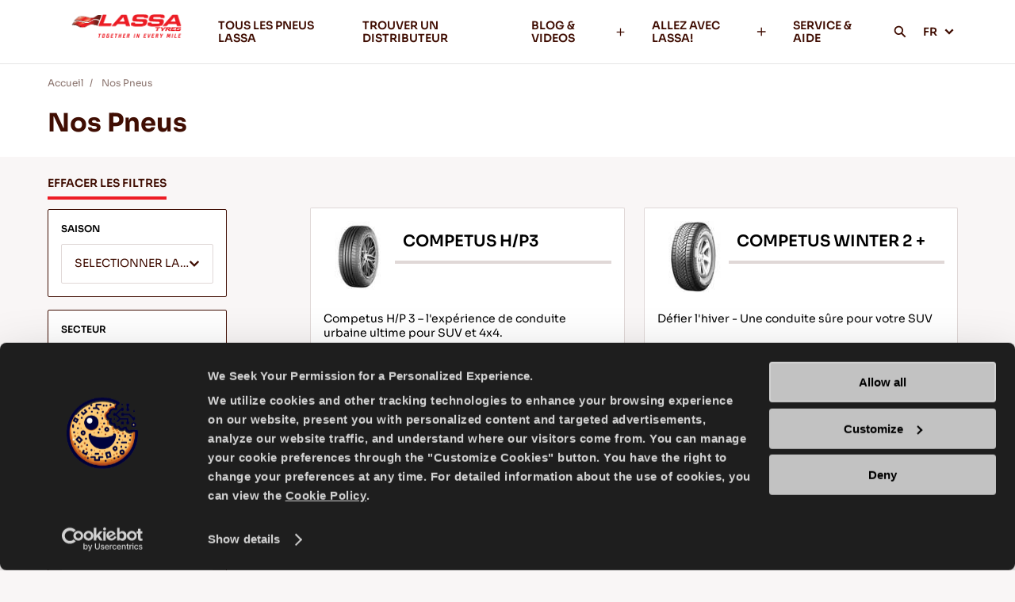

--- FILE ---
content_type: text/html; charset=utf-8
request_url: https://www.lassa.com/fr/lassa-pneus/245--45-1--19-2--pneus
body_size: 8525
content:


<!DOCTYPE html>
<html lang="fr">
<head>
    <meta http-equiv="X-UA-Compatible" content="IE=edge" />
    <meta name="viewport" content="width=device-width, initial-scale=1.0, maximum-scale=1.0, user-scalable=0" />
    <meta name="format-detection" content="telephone=no" />
    <title>245 45 19 LASSA PNEUS</title>

    <meta name="title" content="245 45 19 LASSA PNEUS">
    <meta name="description" content="Discover Tyres for 245 45 R19 and compare features for reliable driving performance.">
    <meta property="og:title" content="245 45 19 LASSA PNEUS" />
    <meta property="og:type" content="website" />
    <meta property="og:url" content="https://www.lassa.com/fr/lassa-pneus/245--45-1--19-2--pneus" />
    <meta property="og:description" content="Discover Tyres for 245 45 R19 and compare features for reliable driving performance." />
    <meta name="twitter:title" content="245 45 19 LASSA PNEUS">
    <meta name="twitter:description" content="Discover Tyres for 245 45 R19 and compare features for reliable driving performance.">
    <meta name="twitter:card" content="summary">
    <link rel=canonical href="https://www.lassa.com/fr/lassa-pneus/245--45-1--19-2--pneus" />

            <link rel="alternate" href="https://www.lassa.com/lassa-tyres" hreflang="en">
            <link rel="alternate" href="https://www.lassa.com/fr/lassa-pneus" hreflang="fr">
            <link rel="alternate" href="https://www.lassa.com/de/lassa-reifen" hreflang="de">
            <link rel="alternate" href="https://www.lassa.com/it/lassa-pneumatici" hreflang="it">
            <link rel="alternate" href="https://www.lassa.com/es/lassa-neumaticos" hreflang="es">
            <link rel="alternate" href="https://www.lassa.com/ru/lassa-tyres" hreflang="ru">
            <link rel="alternate" href="https://www.lassa.com/ar/lassa-tyres" hreflang="ar">
            <link rel="alternate" href="https://www.lassa.com/pl/lassa-tyres" hreflang="pl">
    <link rel="Shortcut icon" href="/favicon.ico" type="image/x-icon" />



<link href="/Content/css?v=CF-bzKbruBZuIIVA7bfIjk3LzcBbeeRG6yKm8i3-tr81" rel="stylesheet"/>

    <script>
        var locations = [];
        var languageId = 4;
        var navigateButtonText = "NAVIGUER SUR";
        var callButtonText = "APPELEZ";
    </script>

    

    <!-- Google Tag Manager -->
<script>(function(w,d,s,l,i){w[l]=w[l]||[];w[l].push({'gtm.start':
new Date().getTime(),event:'gtm.js'});var f=d.getElementsByTagName(s)[0],
j=d.createElement(s),dl=l!='dataLayer'?'&l='+l:'';j.async=true;j.src=
'https://www.googletagmanager.com/gtm.js?id='+i+dl;f.parentNode.insertBefore(j,f);
})(window,document,'script','dataLayer','GTM-TWPW3WG');</script>
<!-- End Google Tag Manager -->
</head>
<body>
    <!-- Google Tag Manager (noscript) -->
<noscript><iframe src="https://www.googletagmanager.com/ns.html?id=GTM-TWPW3WG"
height="0" width="0" style="display:none;visibility:hidden"></iframe></noscript>
<!-- End Google Tag Manager (noscript) -->
        <h1 class="h1-tag">245 45 19 NOS PNEUS</h1>
    


<header>
    <div class="container">
        <a href="/fr" class="logo" title="Lassa">
            <img width="220" height="66" src="https://admin.lassa.com/Uploads/Cms/lassa-global-cati-soylem-2022_ing_440x65px-1_1.png" alt="Lassa">
        </a>
        <div class="menu-wrapper">
                <div class="menu-item">
                        <a class="nav-link" href="/fr/lassa-pneus"  title="TOUS LES PNEUS LASSA ">
                            TOUS LES PNEUS LASSA 
                            <span></span>
                        </a>
                                    </div>
                <div class="menu-item">
                        <a class="nav-link" href="/fr/trouver-pneu-distributeurs"  title="TROUVER UN DISTRIBUTEUR">
                            TROUVER UN DISTRIBUTEUR
                            <span></span>
                        </a>
                                    </div>
                <div class="menu-item">
                        <a class="nav-link desktop-only parent" href="/fr/pneu-guides-videos"  title="BLOG &amp; VIDEOS">
                            BLOG &amp; VIDEOS
                            <span></span>
                        </a>
                        <a class="nav-link mobile-only parent" href="javascript:void(0);" title="BLOG &amp; VIDEOS">
                            BLOG &amp; VIDEOS
                            <span></span>
                        </a>
                                            <div class="submenu">
                            
                                <a class="item mobile-only" href="/fr/pneu-guides-videos"  title="BLOG &amp; VIDEOS">Blog &amp; Videos<span></span></a>
                                                            <a class="item" href="/fr/pneu-guides" title="Blog" >Blog <span></span></a>
                                <a class="item" href="/fr/pneu-videos" title="Vid&#233;os" >Vid&#233;os <span></span></a>
                                <a class="item" href="/fr/pneu-catalogue-de-produits" title="Catalogue De Produits" >Catalogue De Produits <span></span></a>
                                <a class="item" href="/fr/certificats" title="Certificats" >Certificats <span></span></a>
                                <a class="item" href="/fr/reglementation-europeenne-sur-les-etiquettes" title="R&#233;glementation Europ&#233;enne Sur Les &#201;tiquettes" >R&#233;glementation Europ&#233;enne Sur Les &#201;tiquettes <span></span></a>
                        </div>
                </div>
                <div class="menu-item">
                        <a class="nav-link desktop-only parent" href="/fr/allez-avec-lassa"  title="ALLEZ AVEC LASSA!">
                            ALLEZ AVEC LASSA!
                            <span></span>
                        </a>
                        <a class="nav-link mobile-only parent" href="javascript:void(0);" title="ALLEZ AVEC LASSA!">
                            ALLEZ AVEC LASSA!
                            <span></span>
                        </a>
                                            <div class="submenu">
                            
                                <a class="item mobile-only" href="/fr/allez-avec-lassa"  title="ALLEZ AVEC LASSA!">Allez Avec Lassa!<span></span></a>
                                                            <a class="item" href="/fr/informations-sur-lentreprise" title="Informations Sur L&#39;entreprise" >Informations Sur L&#39;entreprise <span></span></a>
                                <a class="item" href="/fr/actualites" title="Actualit&#233;s" >Actualit&#233;s <span></span></a>
                                <a class="item" href="javascript:void(0);" title="Contact" a-popup-target=.git-form>Contact <span></span></a>
                                <a class="item" href="/fr/developpement-durable" title="D&#233;veloppement Durable" >D&#233;veloppement Durable <span></span></a>
                        </div>
                </div>
                <div class="menu-item">
                        <a class="nav-link" href="/fr/pneus-service-aide"  title="SERVICE &amp; AIDE">
                            SERVICE &amp; AIDE
                            <span></span>
                        </a>
                                    </div>

            <div class="menu-item-search">
                <a class="nav-link parent" href="javascript:void(0);">
                    <img src="/Content/Icons/icon-search.svg" aria-hidden="true" width="16" height="16"/>
                </a>
            </div>

                <div class="menu-item lang">
                    <a class="nav-link parent" href="javascript:void(0);">
                        FR
                        <span></span>
                    </a>

                        <div class="submenu">
                                <a class="item" href="https://www.lassa.com/lassa-tyres" title="English" onclick="gtag('event', 'changeLanguage', {'fromLanguage': 'fr','toLanguage': 'en'});">
                                    EN
                                </a>
                                <a class="item" href="https://www.lassa.com/de/lassa-reifen" title="German" onclick="gtag('event', 'changeLanguage', {'fromLanguage': 'fr','toLanguage': 'de'});">
                                    DE
                                </a>
                                <a class="item" href="https://www.lassa.com/it/lassa-pneumatici" title="Italy" onclick="gtag('event', 'changeLanguage', {'fromLanguage': 'fr','toLanguage': 'it'});">
                                    IT
                                </a>
                                <a class="item" href="https://www.lassa.com/es/lassa-neumaticos" title="Spain" onclick="gtag('event', 'changeLanguage', {'fromLanguage': 'fr','toLanguage': 'es'});">
                                    ES
                                </a>
                                <a class="item" href="https://www.lassa.com/ru/lassa-tyres" title="Russian" onclick="gtag('event', 'changeLanguage', {'fromLanguage': 'fr','toLanguage': 'ru'});">
                                    RU
                                </a>
                                <a class="item" href="https://www.lassa.com/ar/lassa-tyres" title="Arabic (U.A.E.)" onclick="gtag('event', 'changeLanguage', {'fromLanguage': 'fr','toLanguage': 'ar'});">
                                    AR
                                </a>
                                <a class="item" href="https://www.lassa.com/pl/lassa-tyres" title="Poland" onclick="gtag('event', 'changeLanguage', {'fromLanguage': 'fr','toLanguage': 'pl'});">
                                    PL
                                </a>
                        </div>
                </div>
                            <div class="notice mobile-only">
                        <img loading="lazy"  class="lazy image" src="https://admin.lassa.com/Uploads/Cms/284x108.jpg" alt="Conseils pour conduire dans la neige">
                                            <div class="text white-color general">
                            Conseils pour conduire dans la neige
                        </div>
                                            <a href="/fr/conseils-pour-conduire-dans-la-neige" title="LIRE LA SUITE" class="learn-more">
                            <span>LIRE LA SUITE</span>
                            <img src="/Content/Icons/ok.svg" alt="LIRE LA SUITE">
                        </a>
                </div>
        </div>
        <div class="mobile-header-right">
            <div class="menu-item-search">
                <a class="nav-link parent" href="javascript:void(0);">
                    <img src="/Content/Icons/icon-search.svg" aria-hidden="true" />
                </a>
            </div>
            <a href="javascript:void(0)" class="hamburger mobile-only">
                <div></div>
                <div></div>
                <div></div>
            </a>
        </div>
        <div class="search-main">
            <div class="search">
                <form action="/fr/recherche" a-form class="general header-search">
                    <div class="search-container">
                        <div class="form-item">
                            <input class="search-input" name="searchTerm" placeholder="CHERCHER N&#39;IMPORTE QUOI" type="text" a-validate="" a-errormessage="" a-minlength="3" />
                        </div>
                        <a class="search-btn">
                            <img src="/Content/Icons/icon-search.svg" aria-hidden="true">
                        </a>
                    </div>
                </form>
            </div>
        </div>
    </div>
</header>
        <section class="breadcrumb">
            <div class="container">
                <div class="navigation">
                    <div class="navigate-item">
                        <a href="/fr" title="Accueil">
                            Accueil
                        </a>
                    </div>
                        <div class="navigate-item">
                                    <a href="javascript:void(0);" title="Nos Pneus">
                                        Nos Pneus
                                    </a>                         </div>                </div>
            </div>
        </section>
    


<section class="product-list-section">
    <div class="header">
        <div class="container">
            <div class="title h2 brown-color general">
                Nos Pneus
            </div>
        </div>
    </div>
    <div class="container">
        <div class="wrapper">
            <div class="filters">
                <div class="clear-filter">
                    <a href="javascript:void(0)">
                        EFFACER LES FILTRES
                    </a>
                </div>
                <div class="filter-items" a-tabs>
                    <div class="tab-menu mobile-only" a-tab-menu>

                        <a class="" data-filter-name="season" href="javascript:void(0)" title="SAISON" a-tab-menu-item>
                            SAISON <span></span>
                        </a>
                        <a class="" data-filter-name="segment" href="javascript:void(0)" title="" a-tab-menu-item>
                            SECTEUR <span></span>
                        </a>
                        <a class="" data-filter-name="vehicle" href="javascript:void(0)" title="VEHICLE" a-tab-menu-item>
                            VEHICLE <span></span>
                        </a>
                        <a class="active" data-filter-name="size" href="javascript:void(0)" title="TAILLE" a-tab-menu-item>
                            TAILLE <span></span>
                        </a>
                    </div>
                    <form class="general" a-form a-ajaxcallfunction="getListUrl" data-product-url="/fr/lassa-pneus">

                        <div class="filter-item " a-tab-item data-filter-name="season">
                            <div class="title font head desktop-only">SAISON<span></span></div>
                            <div class="form-item">
                                <select name="BrisaSeasonId" data-placeholder="SELECTIONNER LA SAISON" a-validate-onmobile>
                                    <option></option>
                                        <option value="2" >&#233;t&#233;</option>
                                        <option value="3" >hiver</option>
                                </select>
                            </div>
                            
                        </div>
                        <div class="filter-item " a-tab-item data-filter-name="segment">
                            <div class="title font head desktop-only">SECTEUR<span></span></div>
                            <div class="form-item">
                                <select name="BrisaPcmParentGroupId" data-placeholder="SELECTIONNER UN SEGMENT" a-validate-onmobile>
                                    <option></option>
                                        <option value="2" >4X4 &amp; SUV</option>
                                </select>
                            </div>
                            
                        </div>
                        <div class="filter-item " a-tab-item data-filter-name="vehicle">
                            <div class="title font head desktop-only">VEHICLE<span></span></div>
                            <div class="form-item">
                                <select name="BrisaVehicleBrandId" data-placeholder="SELECTIONNER LA MARQUE" data-disabled="SELECTIONNEZ LA MARQUE" a-validate-onmobile data-requesturl="/GetBrisaVehicleModelSelectList">
                                    <option></option>
                                        <option value="91" >BMW</option>
                                        <option value="98" >HYUNDAI</option>
                                        <option value="124" >JAGUAR</option>
                                        <option value="125" >LAND ROVER</option>
                                        <option value="126" >MASERATI</option>
                                        <option value="104" >MERCEDES-BENZ</option>
                                        <option value="107" >NISSAN</option>
                                        <option value="108" >OPEL</option>
                                </select>
                            </div>
                            <div class="form-item">
                                <select name="BrisaVehicleModelId" data-placeholder="SELECTIONNER LE MODELE *" data-disabled="SELECTIONNER LE MODELE" a-validate data-requesturl="/GetBrisaVehicleProductYearSelectList">
                                    <option></option>
                                </select>
                            </div>
                            <div class="form-item">
                                <select name="BrisaVehicleProductYear" data-placeholder="SELECTIONNER L&#39;ANNEE" data-requesturl="/GetBrisaVehicleModelVersionSelectList">
                                    <option></option>
                                </select>
                            </div>
                            <div class="form-item">
                                <select name="BrisaVehicleModelVersionId" data-placeholder="SELECTIONNER LE MOTEUR DU VEHICULE">
                                    <option></option>
                                </select>
                            </div>
                            <button type="submit" class="btn-default secondary mobile-only" data-text="RESULTATS DU FILTRE">
                                <span>RESULTATS DU FILTRE</span>
                            </button>
                        </div>
                        <div class="filter-item active" a-tab-item data-filter-name="size">
                            <div class="title font head desktop-only">TAILLE<span></span></div>
                            <div class="form-item">
                                <select name="BrisaWidth" data-placeholder="SELECTIONNER LA LARGEUR" data-disabled="CHOISISSEZ LA LARGEUR" a-validate-onmobile data-requesturl="/GetBrisaHeightSelectList">
                                    <option></option>
                                        <option value="112" >112</option>
                                        <option value="124" >124</option>
                                        <option value="125" >125</option>
                                        <option value="13." >13.</option>
                                        <option value="136" >136</option>
                                        <option value="14." >14.</option>
                                        <option value="149" >149</option>
                                        <option value="15." >15.</option>
                                        <option value="155" >155</option>
                                        <option value="16" >16</option>
                                        <option value="165" >165</option>
                                        <option value="169" >169</option>
                                        <option value="17." >17.</option>
                                        <option value="175" >175</option>
                                        <option value="184" >184</option>
                                        <option value="185" >185</option>
                                        <option value="195" >195</option>
                                        <option value="20." >20.</option>
                                        <option value="205" >205</option>
                                        <option value="215" >215</option>
                                        <option value="225" >225</option>
                                        <option value="23." >23.</option>
                                        <option value="235" >235</option>
                                        <option value="245" selected=selected>245</option>
                                        <option value="255" >255</option>
                                        <option value="26." >26.</option>
                                        <option value="265" >265</option>
                                        <option value="275" >275</option>
                                        <option value="285" >285</option>
                                        <option value="295" >295</option>
                                        <option value="360" >360</option>
                                        <option value="400" >400</option>
                                        <option value="440" >440</option>
                                        <option value="5,5" >5,5</option>
                                        <option value="6,0" >6,0</option>
                                        <option value="6,5" >6,5</option>
                                        <option value="7,5" >7,5</option>
                                        <option value="9" >9</option>
                                        <option value="9,5" >9,5</option>
                                </select>
                            </div>
                            <div class="form-item">
                                <select name="BrisaHeight" data-placeholder="SELECTIONNER LA HAUTEUR *" data-disabled="CHOISISSEZ LA HAUTEUR" a-validate data-requesturl="/GetBrisaRimDiameterSelectList">
                                    <option></option>
                                        <option value="40" >40</option>
                                        <option value="45" selected=selected>45</option>
                                        <option value="50" >50</option>
                                        <option value="65" >65</option>
                                        <option value="70" >70</option>
                                </select>
                            </div>
                            <div class="form-item">
                                <select name="BrisaRimDiameter" data-placeholder="SELECTIONNER LE DIAMETRE DE LA JANTE" data-disabled="CHOISISSEZ LE DIAMETRE DE LA JANTE" a-validate data-requesturl="/GetBrisaSpeedIndexSelectList">
                                    <option></option>
                                        <option value="17" >17</option>
                                        <option value="18" >18</option>
                                        <option value="19" selected=selected>19</option>
                                        <option value="20" >20</option>
                                </select>
                            </div>
                            <div class="form-item">
                                <select name="BrisaSpeedIndex" data-placeholder="SELECTIONNER LE SYMBOLE DE VITESSE" data-requesturl="/GetBrisaLoadIndexSelectList">
                                    <option></option>
                                        <option value="V" >V</option>
                                        <option value="W" >W</option>
                                </select>
                            </div>
                            <div class="form-item">
                                <select name="BrisaLoadIndex" data-placeholder="SELECTIONNER L&#39;INDICE DE CHARGE">
                                    <option></option>
                                </select>
                            </div>
                            
                        </div>
                        <input type="hidden" name="LanguageId" value="4" />
                    </form>
                    <div class="filtered-tags mobile-only">
                    </div>
                </div>
            </div>
            <div class="items">
                


<div class="item">
            <div class="first">
                <div class="top">
                        <div class="img">
                            <img class="lazy" src="/content/images/spacer.gif" data-original="https://admin.lassa.com/Uploads/ERP/ch3_1-1738248972759jpg_4.jpg" alt="COMPETUS H/P3">
                        </div>
                    <div class="title font head">COMPETUS H/P3</div>
                </div>
                    <div class="desc title font">
                        Competus H/P 3 – l&#39;exp&#233;rience de conduite urbaine ultime pour SUV et 4x4.
                    </div>
            </div>
            <div class="second">
                <div class="tags general">
                        <div class="tags general">
                                <div class="tag-item" title="EV-Ready" data-item="EV-Ready">
                                    <img class="lazy" src="/content/images/spacer.gif" data-original="https://admin.lassa.com/Uploads/Page/passenger_1.svg" aria-hidden="true">
                                    <div class="text">EV-READY</div>
                                </div>
                                <div class="tag-item" title="4X4" data-item="4X4">
                                    <img class="lazy" src="/content/images/spacer.gif" data-original="https://admin.lassa.com/Uploads/Page/4x4.svg" aria-hidden="true">
                                    <div class="text">4X4</div>
                                </div>
                                <div class="tag-item" title="&#202;T&#202;" data-item="&#202;T&#202;">
                                    <img class="lazy" src="/content/images/spacer.gif" data-original="https://admin.lassa.com/Uploads/Page/summer.svg" aria-hidden="true">
                                    <div class="text">&#202;T&#202;</div>
                                </div>
                                <div class="tag-item" title="UTILISATION D&#39;ASPHALTE" data-item="UTILISATION D&#39;ASPHALTE">
                                    <img class="lazy" src="/content/images/spacer.gif" data-original="https://admin.lassa.com/Uploads/Page/asphalt.svg" aria-hidden="true">
                                    <div class="text">UTILISATION D&#39;ASPHALTE</div>
                                </div>
                                <div class="tag-item" title="MANUTENTION HUMIDE" data-item="MANUTENTION HUMIDE">
                                    <img class="lazy" src="/content/images/spacer.gif" data-original="https://admin.lassa.com/Uploads/Page/wet-handling.svg" aria-hidden="true">
                                    <div class="text">MANUTENTION HUMIDE</div>
                                </div>
                                <div class="tag-item" title="MANUTENTION A SEC" data-item="MANUTENTION A SEC">
                                    <img class="lazy" src="/content/images/spacer.gif" data-original="https://admin.lassa.com/Uploads/Page/dry-handling.svg" aria-hidden="true">
                                    <div class="text">MANUTENTION A SEC</div>
                                </div>
                                <div class="tag-item" title="FREINAGE HUMIDE" data-item="FREINAGE HUMIDE">
                                    <img class="lazy" src="/content/images/spacer.gif" data-original="https://admin.lassa.com/Uploads/Page/wet-braking.svg" aria-hidden="true">
                                    <div class="text">FREINAGE HUMIDE</div>
                                </div>
                        </div>
                </div>
                <div class="btns">
                    <a class="btn-default small secondary" href="/fr/trouver-pneu-distributeurs" onclick="gtag('event', 'findADealerClick', {'tyreModel': 'COMPETUS H/P3','section': 'Our Tyres' })">TROUVER UN DISTRIBUTEUR</a>
                    <a class="btn-default small tertiary" href="/fr/pneus/competus-hp3" onclick="gtag('event', 'learnMoreClick', {'tyreModel': 'COMPETUS H/P3','section': 'Our Tyres' })">EN SAVOIR PLUS</a>
                </div>
            </div>
        </div>
<div class="item">
            <div class="first">
                <div class="top">
                        <div class="img">
                            <img class="lazy" src="/content/images/spacer.gif" data-original="https://admin.lassa.com/Uploads/ERP/cw2_1jpg_4.jpg" alt="COMPETUS WINTER 2 +">
                        </div>
                    <div class="title font head">COMPETUS WINTER 2 +</div>
                </div>
                    <div class="desc title font">
                        D&#233;fier l&#39;hiver - Une conduite s&#251;re pour votre SUV
                    </div>
            </div>
            <div class="second">
                <div class="tags general">
                        <div class="tags general">
                                <div class="tag-item" title="4X4" data-item="4X4">
                                    <img class="lazy" src="/content/images/spacer.gif" data-original="https://admin.lassa.com/Uploads/Page/4x4.svg" aria-hidden="true">
                                    <div class="text">4X4</div>
                                </div>
                                <div class="tag-item" title="HIVER" data-item="HIVER">
                                    <img class="lazy" src="/content/images/spacer.gif" data-original="https://admin.lassa.com/Uploads/Page/winter.svg" aria-hidden="true">
                                    <div class="text">HIVER</div>
                                </div>
                                <div class="tag-item" title="MANIPULATION DE NEIGE" data-item="MANIPULATION DE NEIGE">
                                    <img class="lazy" src="/content/images/spacer.gif" data-original="https://admin.lassa.com/Uploads/Page/snow-handling.svg" aria-hidden="true">
                                    <div class="text">MANIPULATION DE NEIGE</div>
                                </div>
                                <div class="tag-item" title="FREINAGE SUR NEIGE" data-item="FREINAGE SUR NEIGE">
                                    <img class="lazy" src="/content/images/spacer.gif" data-original="https://admin.lassa.com/Uploads/Page/snow-braking.svg" aria-hidden="true">
                                    <div class="text">FREINAGE SUR NEIGE</div>
                                </div>
                                <div class="tag-item" title="MANUTENTION HUMIDE" data-item="MANUTENTION HUMIDE">
                                    <img class="lazy" src="/content/images/spacer.gif" data-original="https://admin.lassa.com/Uploads/Page/wet-handling.svg" aria-hidden="true">
                                    <div class="text">MANUTENTION HUMIDE</div>
                                </div>
                                <div class="tag-item" title="FREINAGE HUMIDE" data-item="FREINAGE HUMIDE">
                                    <img class="lazy" src="/content/images/spacer.gif" data-original="https://admin.lassa.com/Uploads/Page/wet-braking.svg" aria-hidden="true">
                                    <div class="text">FREINAGE HUMIDE</div>
                                </div>
                        </div>
                </div>
                <div class="btns">
                    <a class="btn-default small secondary" href="/fr/trouver-pneu-distributeurs" onclick="gtag('event', 'findADealerClick', {'tyreModel': 'COMPETUS WINTER 2 +','section': 'Our Tyres' })">TROUVER UN DISTRIBUTEUR</a>
                    <a class="btn-default small tertiary" href="/fr/pneus/competus-winter-2-" onclick="gtag('event', 'learnMoreClick', {'tyreModel': 'COMPETUS WINTER 2 +','section': 'Our Tyres' })">EN SAVOIR PLUS</a>
                </div>
            </div>
        </div>

            </div>
        </div>
        



    </div>
</section>



    

<footer>
    <div class="container container-top">
            <div class="col">
                <a class="title font head" href="javascript:void(0);"  title="Pneus">
                    Pneus
                    <span></span>
                </a>
                    <div class="links">
                            <a class="link" href="/fr/lassa-pneus/t-1--pneus"  title="Pneus d&#39;&#233;t&#233;">Pneus d&#39;&#233;t&#233;</a>
                            <a class="link" href="/fr/lassa-pneus/hiver--pneus"  title="Pneus d&#39;hiver">Pneus d&#39;hiver</a>
                            <a class="link" href="/fr/lassa-pneus/toutes-saisons--pneus"  title="Pneus toutes saisons">Pneus toutes saisons</a>
                    </div>
            </div>
            <div class="col">
                <a class="title font head" href="javascript:void(0);"  title="Guides &amp; Vid&#233;os">
                    Guides &amp; Vid&#233;os
                    <span></span>
                </a>
                    <div class="links">
                            <a class="link" href="/fr/pneu-guides"  title="Guides">Guides</a>
                            <a class="link" href="/fr/pneu-videos"  title="Vid&#233;os">Vid&#233;os</a>
                    </div>
            </div>
            <div class="col">
                <a class="title font head" href="javascript:void(0);"  title="Allez avec Lassa !">
                    Allez avec Lassa !
                    <span></span>
                </a>
                    <div class="links">
                            <a class="link" href="/fr/sitemap-tyres"  title="Plan du Site">Plan du Site</a>
                            <a class="link" href="/fr/informations-sur-lentreprise"  title="Informations sur l&#39;entreprise">Informations sur l&#39;entreprise</a>
                            <a class="link" href="/fr/actualites"  title="Actualit&#233;s">Actualit&#233;s</a>
                            <a class="link" href="/fr/politique-des-cookies"  title="Politique des Cookies">Politique des Cookies</a>
                    </div>
            </div>
                    <div class="col">
                <a class="title font head" href="/fr/allez-avec-lassa" title="Contact">
                    Contact
                    <span></span>
                </a>
                <div class="texts">
                        <div class="item body-text white-color general font">
                            Brisa Bridgestone Sabancı Fabrication et Commerce de Pneumatiques INC
                        </div>
                                            <div class="item body-text white-color general font">
                            Alikahya / Izmit / Turkey
                        </div>
                </div>
            </div>
    </div>
    <div class="line"></div>
    <div class="container container-bot">
            <div class="footer-logo">
                <img src="https://admin.lassa.com/Uploads/Cms/lassa-logo-white.png" alt="Lassa">
            </div>
        <div class="social-icons">
                <a class="item instagram" href="https://www.instagram.com/lassatyres" title="Instagram" target="_blank" rel="nofollow"></a>
                            <a class="item youtube" href="https://www.youtube.com/LassaTyres" title="Youtube" target="_blank" rel="nofollow"></a>
                            <a class="item facebook" href="https://www.facebook.com/LassaTyres" title="Facebook" target="_blank" rel="nofollow"></a>
                            <a class="item twitter" href="https://twitter.com/lassatyres" title="Twitter" target="_blank" rel="nofollow"></a>
        </div>
    </div>
</footer>

    <section class="sticky-bottom mobile-only">
        <div class="components">
            <div class="component component-left" data-type="type">
                


<div class="top-first">
    <div class="text font head">
        Trouver des pneus par
    </div>
    <a class="btn" href="/fr/lassa-pneus">
        TOUT PARCOURIR
    </a>
</div>
<div class="tabs tyre-filter" a-tabs>
    <div class="tab-menu" a-tab-menu>
        <a class="btn active" href="javascript:void(0)" a-tab-menu-item>SAISON</a>
        <a class="btn" href="javascript:void(0)" a-tab-menu-item>SECTEUR</a>
        <a class="btn" href="javascript:void(0)" a-tab-menu-item>VEHICLE</a>
        <a class="btn" href="javascript:void(0)" a-tab-menu-item>TAILLE</a>
    </div>
    <div class="tab-items">
        <form class="general" a-form a-ajaxcallfunction="getListUrl">
            <div class="tab-item active" a-tab-item>
                <div class="form-item">
                    <select name="BrisaSeasonId" data-placeholder="SELECTIONNER LA SAISON*" a-validate>
                        <option></option>
                            <option value="1">GENERAL</option>
                            <option value="2">&#233;t&#233;</option>
                            <option value="3">hiver</option>
                            <option value="5">toutes saisons</option>
                    </select>
                </div>
                <button type="submit" class="btn-default secondary" title="">
                    MONTRER LES RESULTATS
                </button>
            </div>
            <div class="tab-item" a-tab-item>
                <div class="form-item">
                    <select name="BrisaPcmParentGroupId" data-placeholder="SELECTIONNER UN SEGMENT*" a-validate>
                        <option></option>
                            <option value="3">V&#233;hicule Tourisme</option>
                            <option value="2">4X4 &amp; SUV</option>
                            <option value="5">Commercial Poids L&#233;g&#232;r /VEHICULE LEGER</option>
                            <option value="9">VEHICULE AGRICOLE</option>
                            <option value="10">VEHICULE TOUT-TERRAIN</option>
                    </select>
                </div>
                <button type="submit" class="btn-default secondary" title="MONTRER LES RESULTATS">
                    MONTRER LES RESULTATS
                </button>
            </div>
            <div class="tab-item" a-tab-item>
                <div class="form-item">
                    <select name="BrisaVehicleBrandId" data-disabled="CHOISIR DE POURSUIVRE" data-placeholder="SELECTIONNER UNE MARQUE *" a-validate>
                        <option></option>
                            <option value="89">ALFA ROMEO</option>
                            <option value="139">ASKAM</option>
                            <option value="154">ASTON MARTIN</option>
                            <option value="90">AUDI</option>
                            <option value="141">BENTLEY</option>
                            <option value="119">BMC</option>
                            <option value="91">BMW</option>
                            <option value="120">CATERHAM</option>
                            <option value="145">CHERY</option>
                            <option value="134">CHEVROLET</option>
                            <option value="92">CHRYSLER</option>
                            <option value="93">CITROEN</option>
                            <option value="135">DACIA</option>
                            <option value="94">DAEWOO</option>
                            <option value="121">DAIHATSU</option>
                            <option value="150">DFM</option>
                            <option value="142">DODGE</option>
                            <option value="152">DS</option>
                            <option value="155">FAW</option>
                            <option value="122">FERRARI</option>
                            <option value="95">FIAT</option>
                            <option value="96">FORD</option>
                            <option value="137">GAZ</option>
                            <option value="151">GEELY</option>
                            <option value="97">HONDA</option>
                            <option value="98">HYUNDAI</option>
                            <option value="153">INFINITI</option>
                            <option value="99">ISUZU</option>
                            <option value="123">IVECO</option>
                            <option value="132">IVECO-OTOYOL</option>
                            <option value="124">JAGUAR</option>
                            <option value="100">JEEP</option>
                            <option value="143">KARSAN</option>
                            <option value="101">KIA</option>
                            <option value="102">LADA</option>
                            <option value="146">LAMBORGHINI</option>
                            <option value="144">LANCIA</option>
                            <option value="125">LAND ROVER</option>
                            <option value="147">MAHINDRA</option>
                            <option value="126">MASERATI</option>
                            <option value="103">MAZDA</option>
                            <option value="104">MERCEDES-BENZ</option>
                            <option value="105">MG</option>
                            <option value="133">MINI</option>
                            <option value="106">MITSUBISHI</option>
                            <option value="107">NISSAN</option>
                            <option value="108">OPEL</option>
                            <option value="109">PEUGEOT</option>
                            <option value="127">PORSCHE</option>
                            <option value="140">PROTON</option>
                            <option value="110">RENAULT</option>
                            <option value="156">ROLLS-ROYCE</option>
                            <option value="128">ROVER</option>
                            <option value="129">SAAB</option>
                            <option value="148">SAMAND</option>
                            <option value="111">SEAT</option>
                            <option value="112">SKODA</option>
                            <option value="136">SMART</option>
                            <option value="149">SSANGYONG</option>
                            <option value="113">SUBARU</option>
                            <option value="114">SUZUKI</option>
                            <option value="130">TATA</option>
                            <option value="115">TOFAŞ</option>
                            <option value="116">TOYOTA</option>
                            <option value="117">VOLKSWAGEN</option>
                            <option value="118">VOLVO</option>
                    </select>
                </div>
                <div class="form-item">
                    <select name="BrisaVehicleModelId" data-disabled="CHOISIR DE POURSUIVRE" data-placeholder="SELECTIONNER UN MODELE *" a-validate>
                        <option></option>
                    </select>
                </div>
                <div class="form-item">
                    <select name="BrisaVehicleProductYear" data-placeholder="SELECTIONNER L&#39;ANNEE">
                        <option></option>
                    </select>
                </div>
                <div class="form-item">
                    <select name="BrisaVehicleModelVersionId" data-placeholder="SELECTIONNER LE MOTEUR DU VEHICULE">
                        <option></option>
                    </select>
                </div>
                <button type="submit" class="btn-default secondary" data-text="MONTRER LES RESULTATS">
                    MONTRER LES RESULTATS
                </button>
            </div>
            <div class="tab-item" a-tab-item>
                <div class="form-item">
                    <select data-disabled="CHOISIR DE POURSUIVRE" name="BrisaWidth" data-placeholder="SELECTIONNER LA LARGEUR*" a-validate>
                        <option></option>
                            <option value="112">112</option>
                            <option value="124">124</option>
                            <option value="125">125</option>
                            <option value="13.">13.</option>
                            <option value="136">136</option>
                            <option value="14.">14.</option>
                            <option value="149">149</option>
                            <option value="15.">15.</option>
                            <option value="155">155</option>
                            <option value="16">16</option>
                            <option value="165">165</option>
                            <option value="169">169</option>
                            <option value="17.">17.</option>
                            <option value="175">175</option>
                            <option value="184">184</option>
                            <option value="185">185</option>
                            <option value="195">195</option>
                            <option value="20.">20.</option>
                            <option value="205">205</option>
                            <option value="215">215</option>
                            <option value="225">225</option>
                            <option value="23.">23.</option>
                            <option value="235">235</option>
                            <option value="245">245</option>
                            <option value="255">255</option>
                            <option value="26.">26.</option>
                            <option value="265">265</option>
                            <option value="275">275</option>
                            <option value="285">285</option>
                            <option value="295">295</option>
                            <option value="360">360</option>
                            <option value="400">400</option>
                            <option value="440">440</option>
                            <option value="5,5">5,5</option>
                            <option value="6,0">6,0</option>
                            <option value="6,5">6,5</option>
                            <option value="7,5">7,5</option>
                            <option value="9">9</option>
                            <option value="9,5">9,5</option>
                    </select>
                </div>
                <div class="form-item">
                    <select data-disabled="CHOISIR DE POURSUIVRE" name="BrisaHeight" data-placeholder="SELECTIONNER LA HAUTEUR *" a-validate>
                        <option></option>
                    </select>
                </div>
                <div class="form-item">
                    <select data-disabled="CHOISIR DE POURSUIVRE" name="BrisaRimDiameter" data-placeholder="SELECTIONNER LE DIAMETRE DE LA JANTE *" a-validate>
                        <option></option>
                    </select>
                </div>
                <div class="form-item">
                    <select name="BrisaSpeedIndex" data-placeholder="SELECTIONNER LE SYMBOLE DE VITESSE">
                        <option></option>
                    </select>
                </div>
                <div class="form-item">
                    <select name="BrisaLoadIndex" data-placeholder="SELECTIONNER L&#39;INDICE DE CHARGE">
                        <option></option>
                    </select>
                </div>
                <button type="submit" class="btn-default secondary" data-text="MONTRER LES RESULTATS" title="MONTRER LES RESULTATS">
                    MONTRER LES RESULTATS
                </button>
            </div>
            <input type="hidden" name="LanguageId" value="4" />
        </form>
    </div>
</div>
            </div>
            <div class="component component-right" data-type="dealer">
                


<div class="top">
    <div class="text font head">
        Trouver un Distributeur
    </div>
    <div class="text font search-map">
        <a href="/fr/trouver-pneu-distributeurs?nearest=true" title="MONTREZ-MOI LE PLUS PROCHE" onclick="gtag('event', 'showMeNearest');">MONTREZ-MOI LE PLUS PROCHE</a>
    </div>
</div>
<div class="search">
    <form action="/fr/trouver-pneu-distributeurs" class="general">
        <div class="search-container">
            <input class="search-input" name="q" placeholder="PAYS, ETAT, VILLE, CODE POSTAL" type="text">
            <a a-submit class="search-btn">
                <img src="/Content/Icons/search-icon.png" alt="Search Icon">
            </a>
        </div>
    </form>
</div>
<div class="map-wrapper" style="background-image: url(https://admin.lassa.com/Uploads/Cms/harita2_1.png)"></div>
<div class="btn">
    <a class="btn-default secondary" href="/fr/trouver-pneu-distributeurs" title="LISTE DE TOUS LES REVENDEURS">
        LISTE DE TOUS LES REVENDEURS
            <span>(2037)</span>
    </a>
</div>
            </div>
        </div>
        <div class="btns">
            <a class="btn btn-left" data-type="type">
                <span class="left"></span> FIND A TYRE <span class="right"></span>
            </a>
            <a class="btn btn-right" data-type="dealer">
                <span class="left"></span> TROUVER UN DISTRIBUTEUR <span class="right"></span>
            </a>
        </div>
    </section>


    

    

    <div class="popup-wrapper vcenter video" a-popup="fade">
        <div class="popup-container" a-popup-container>
            <div class="content">
            </div>
        </div>
    </div>

    <div class="popup-wrapper vcenter image" a-popup>
        <div class="popup-container" a-popup-container>
            <div class="content">
                <img src="" aria-hidden="true" />
            </div>
            <img a-popup-close="" class="close-btn" src="/Content/Icons/close-btn.svg" aria-hidden="true">
        </div>
    </div>

    <div class="popup-wrapper vcenter git-form" a-popup>
        <div class="popup-container" a-popup-container>
            <div class="content">
                <div class="top">
                    <div class="font title head">
                        Contactez-nous
                    </div>
                    <img a-popup-close class="close-btn" src="/Content/Icons/close-btn.svg" aria-hidden="true">
                </div>
                <form class="general" a-form a-ajaxcallfunction="ContactFormInsert" method="post">
                    <input type="hidden" name="LanguageId" value="4" />
                    <div class="form-item">
                        <input type="text" name="FullName" placeholder="VOTRE NOM" a-validate a-errormessage="Veuillez saisir un nom complet." a-max-length="250">
                    </div>
                    <div class="form-item">
                        <input type="text" Name="Email" a-email="" placeholder="VOTRE ADRESSE EMAIL" a-validate a-errormessage="Veuillez saisir un email valide." a-max-length="50">
                    </div>

                    <div class="form-item">
                        <select id="ContactFormCountryId" data-placeholder="S&#201;LECTIONNEZ UN PAYS" class="searchable" data-dropdownclass="bordered" name="CountryId" a-validate a-errormessage="Veuillez s&#233;lectionner un pays">
                            <option></option>
                        </select>
                    </div>
                    <div class="form-item">
                        <input type="text" name="Phone" id="ContactFormPhone" placeholder="VOTRE NUMERO DE TELEPHONE (FACULTATIF)" a-maxlength="20">
                    </div>
                    <div class="form-item">
                        <select name="ContactFormSubjectId" id="contact-form-subjects" data-placeholder="S&#233;lectionnez un sujet" a-validate a-errormessage="Veuillez s&#233;lectionner un sujet.">
                            <option></option>
                        </select>
                    </div>
                    <div class="form-item">
                        <textarea placeholder="Message" name="Message" id="git-form-message" a-errormessage="Veuillez saisir un message." a-maxlengtherrormessage="Max {0} characters." a-validate a-maxlength="247" a-customvalidation="MaxLengthMessage"></textarea>
                    </div>
                    <div class="form-item privacy-notice">
                            <p>
                                Cliquez <a href="/fr/politique-de-confidentialite" target="_blank">ici</a> pour lire l’avis de confidentialité sur la manière de traiter vos données personnelles.
                            </p>
                                                    <label class="check">
                                <p>
                                    Je voudrais recevoir des courriers électroniques commerciaux de Brisa Bridgestone Sabancı Lastik Sanayi ve Ticaret A.Ş. et je consens d’être contacté dans ce cadre.
                                </p>
                                <input id="IsAgreement" name="IsAgreement" type="checkbox" value="true" /><input name="IsAgreement" type="hidden" value="false" />
                                <span class="checkmark"></span>
                            </label>
                    </div>
                    <button class="btn-default secondary" href="javascript:void(0)" type="submit">ENVOYER</button>
                </form>
            </div>

            <div class="response success">
                <div class="icon">
                    <img src="/Content/Icons/success.svg" aria-hidden="true" />
                </div>
                <div class="title h3 general">
                    Succ&#232;s!
                </div>
                <div class="text general"></div>
                <a class="btn-default secondary" href="/fr">
                    RETOUR A LA PAGE D&#39;ACCUEIL
                </a>
            </div>
            <div class="response error">
                <div class="icon">
                    <img src="/Content/Icons/error.svg" aria-hidden="true" />
                </div>
                <div class="title h3 general">
                    Opps!
                </div>
                <div class="text general"></div>
                <a class="btn-default secondary" href="/fr">
                    RETOUR A LA PAGE D&#39;ACCUEIL
                </a>
                <a class="btn-default tertiary try-again" href="javascript:void(0)">
                    TRY AGAIN
                </a>
            </div>
        </div>
    </div>
    <div class="loading" a-loading>
        <svg class="load" x="0px" y="0px" viewBox="0 0 150 150">
            <circle class="loading-inner" cx="75" cy="75" r="60"></circle>
        </svg>
    </div>

    
    
    
    

    <div id="recaptcha-container"></div>
    <script>
        const gitForm = document.querySelector(".git-form");

        if (gitForm) {
            const observer = new MutationObserver((mutationsList) => {
                for (let mutation of mutationsList) {
                    if (mutation.attributeName === "class") {
                        if (gitForm.classList.contains("active")) {
                            loadRecaptchaScript();
                        }
                    }
                }
            });

            observer.observe(gitForm, { attributes: true });
        }

        function loadRecaptchaScript() {
            if (document.getElementById("recaptchaScript")) {
                return;
            }

            var script = document.createElement("script");
            script.id = "recaptchaScript";
            script.src = "https://www.google.com/recaptcha/api.js?onload=onRecaptchaLoad&render=explicit";
            script.async = true;
            script.defer = true;
            document.body.appendChild(script);
        }

        function onRecaptchaLoad() {
            var recaptchaContainer = document.getElementById("recaptcha-container");

            if (!recaptchaContainer) {
                recaptchaContainer = document.createElement("div");
                recaptchaContainer.id = "recaptcha-container";
                recaptchaContainer.className = "g-recaptcha";
                recaptchaContainer.setAttribute("data-sitekey", "6LdKSwseAAAAAPm5Z6vGhMAGaljmMFJ-txdSMCm9");
                recaptchaContainer.setAttribute("data-callback", "onFormSubmit");
                recaptchaContainer.setAttribute("data-size", "invisible");
                recaptchaContainer.style.display = "none";
                document.body.appendChild(recaptchaContainer);
            }

            grecaptcha.render(recaptchaContainer, {
                sitekey: "6LdKSwseAAAAAPm5Z6vGhMAGaljmMFJ-txdSMCm9",
                callback: onFormSubmit,
                size: "invisible"
            });
        }
    </script>


<script src="/bundles/javascript?v=AZdHlrw7CCIoP-jgwYXNZkbgrz5NhM6YHXFXcEIELxg1"></script>

    

    <!-- Slick JS -->
    
</body>
</html>

--- FILE ---
content_type: text/css; charset=utf-8
request_url: https://www.lassa.com/Content/css?v=CF-bzKbruBZuIIVA7bfIjk3LzcBbeeRG6yKm8i3-tr81
body_size: 26862
content:
.owl-carousel{display:none;width:100%;-webkit-tap-highlight-color:transparent;position:relative;z-index:1}.owl-carousel .owl-stage{position:relative;-ms-touch-action:pan-Y;touch-action:manipulation;-moz-backface-visibility:hidden}.owl-carousel .owl-stage:after{content:".";display:block;clear:both;visibility:hidden;line-height:0;height:0}.owl-carousel .owl-stage-outer{position:relative;overflow:hidden;-webkit-transform:translate3d(0,0,0)}.owl-carousel .owl-wrapper,.owl-carousel .owl-item{-webkit-backface-visibility:hidden;-moz-backface-visibility:hidden;-ms-backface-visibility:hidden;-webkit-transform:translate3d(0,0,0);-moz-transform:translate3d(0,0,0);-ms-transform:translate3d(0,0,0)}.owl-carousel .owl-item{position:relative;min-height:1px;float:left;-webkit-backface-visibility:hidden;-webkit-tap-highlight-color:transparent;-webkit-touch-callout:none}.owl-carousel .owl-item img{display:block;width:100%}.owl-carousel .owl-nav.disabled,.owl-carousel .owl-dots.disabled{display:none}.owl-carousel .owl-nav .owl-prev,.owl-carousel .owl-nav .owl-next,.owl-carousel .owl-dot{cursor:pointer;-webkit-user-select:none;-khtml-user-select:none;-moz-user-select:none;-ms-user-select:none;user-select:none}.owl-carousel .owl-nav button.owl-prev,.owl-carousel .owl-nav button.owl-next,.owl-carousel button.owl-dot{background:none;color:inherit;border:none;padding:0!important;font:inherit}.owl-carousel.owl-loaded{display:block}.owl-carousel.owl-loading{opacity:0;display:block}.owl-carousel.owl-hidden{opacity:0}.owl-carousel.owl-refresh .owl-item{visibility:hidden}.owl-carousel.owl-drag .owl-item{-ms-touch-action:pan-y;touch-action:pan-y;-webkit-user-select:none;-moz-user-select:none;-ms-user-select:none;user-select:none}.owl-carousel.owl-grab{cursor:move;cursor:grab}.owl-carousel.owl-rtl{direction:rtl}.owl-carousel.owl-rtl .owl-item{float:right}.no-js .owl-carousel{display:block}.owl-carousel .animated{animation-duration:1000ms;animation-fill-mode:both}.owl-carousel .owl-animated-in{z-index:0}.owl-carousel .owl-animated-out{z-index:1}.owl-carousel .fadeOut{animation-name:fadeOut}@keyframes fadeOut{0%{opacity:1}100%{opacity:0}}.owl-height{transition:height 500ms ease-in-out}.owl-carousel .owl-item{}.owl-carousel .owl-item .owl-lazy{opacity:0;transition:opacity 400ms ease}.owl-carousel .owl-item .owl-lazy[src^=""],.owl-carousel .owl-item .owl-lazy:not([src]){max-height:0}.owl-carousel .owl-item img.owl-lazy{transform-style:preserve-3d}.owl-carousel .owl-video-wrapper{position:relative;height:100%;background:#000}.owl-carousel .owl-video-play-icon{position:absolute;height:80px;width:80px;left:50%;top:50%;margin-left:-40px;margin-top:-40px;background:url("owl.video.play.png") no-repeat;cursor:pointer;z-index:1;-webkit-backface-visibility:hidden;transition:transform 100ms ease}.owl-carousel .owl-video-play-icon:hover{-ms-transform:scale(1.3,1.3);transform:scale(1.3,1.3)}.owl-carousel .owl-video-playing .owl-video-tn,.owl-carousel .owl-video-playing .owl-video-play-icon{display:none}.owl-carousel .owl-video-tn{opacity:0;height:100%;background-position:center center;background-repeat:no-repeat;background-size:contain;transition:opacity 400ms ease}.owl-carousel .owl-video-frame{position:relative;z-index:1;height:100%;width:100%}.select2-container{box-sizing:border-box;display:inline-block;margin:0;position:relative;vertical-align:middle}.select2-container .select2-selection--single{box-sizing:border-box;cursor:pointer;display:block;height:28px;user-select:none;-webkit-user-select:none}.select2-container .select2-selection--single .select2-selection__rendered{display:block;padding-left:8px;padding-right:20px;overflow:hidden;text-overflow:ellipsis;white-space:nowrap}.select2-container .select2-selection--single .select2-selection__clear{position:relative}.select2-container[dir="rtl"] .select2-selection--single .select2-selection__rendered{padding-right:8px;padding-left:20px}.select2-container .select2-selection--multiple{box-sizing:border-box;cursor:pointer;display:block;min-height:32px;user-select:none;-webkit-user-select:none}.select2-container .select2-selection--multiple .select2-selection__rendered{display:inline-block;overflow:hidden;padding-left:8px;text-overflow:ellipsis;white-space:nowrap}.select2-container .select2-search--inline{float:left}.select2-container .select2-search--inline .select2-search__field{box-sizing:border-box;border:none;font-size:100%;margin-top:5px;padding:0}.select2-container .select2-search--inline .select2-search__field::-webkit-search-cancel-button{-webkit-appearance:none}.select2-dropdown{background-color:#fff;border:1px solid #aaa;border-radius:4px;box-sizing:border-box;display:block;position:absolute;left:-100000px;width:100%;z-index:1051}.select2-results{display:block}.select2-results__options{list-style:none;margin:0;padding:0}.select2-results__option{padding:6px;user-select:none;-webkit-user-select:none}.select2-results__option[aria-selected]{cursor:pointer}.select2-container--open .select2-dropdown{left:0}.select2-container--open .select2-dropdown--above{border-bottom:none;border-bottom-left-radius:0;border-bottom-right-radius:0}.select2-container--open .select2-dropdown--below{border-top:none;border-top-left-radius:0;border-top-right-radius:0}.select2-search--dropdown{display:block;padding:4px}.select2-search--dropdown .select2-search__field{padding:4px;width:100%;box-sizing:border-box}.select2-search--dropdown .select2-search__field::-webkit-search-cancel-button{-webkit-appearance:none}.select2-search--dropdown.select2-search--hide{display:none}.select2-close-mask{border:0;margin:0;padding:0;display:block;position:fixed;left:0;top:0;min-height:100%;min-width:100%;height:auto;width:auto;opacity:0;z-index:99;background-color:#fff;filter:alpha(opacity=0)}.select2-hidden-accessible{border:0!important;clip:rect(0 0 0 0)!important;-webkit-clip-path:inset(50%)!important;clip-path:inset(50%)!important;height:1px!important;overflow:hidden!important;padding:0!important;position:absolute!important;width:1px!important;white-space:nowrap!important}.select2-container--default .select2-selection--single{background-color:#fff;border:1px solid #aaa;border-radius:4px}.select2-container--default .select2-selection--single .select2-selection__rendered{color:#444;line-height:28px}.select2-container--default .select2-selection--single .select2-selection__clear{cursor:pointer;float:right;font-weight:bold}.select2-container--default .select2-selection--single .select2-selection__placeholder{color:#999}.select2-container--default .select2-selection--single .select2-selection__arrow{height:26px;position:absolute;top:1px;right:1px;width:20px}.select2-container--default .select2-selection--single .select2-selection__arrow b{border-color:#888 transparent transparent transparent;border-style:solid;border-width:5px 4px 0 4px;height:0;left:50%;margin-left:-4px;margin-top:-2px;position:absolute;top:50%;width:0}.select2-container--default[dir="rtl"] .select2-selection--single .select2-selection__clear{float:left}.select2-container--default[dir="rtl"] .select2-selection--single .select2-selection__arrow{left:1px;right:auto}.select2-container--default.select2-container--disabled .select2-selection--single{background-color:#eee;cursor:default}.select2-container--default.select2-container--disabled .select2-selection--single .select2-selection__clear{display:none}.select2-container--default.select2-container--open .select2-selection--single .select2-selection__arrow b{border-color:transparent transparent #888 transparent;border-width:0 4px 5px 4px}.select2-container--default .select2-selection--multiple{background-color:#fff;border:1px solid #aaa;border-radius:4px;cursor:text}.select2-container--default .select2-selection--multiple .select2-selection__rendered{box-sizing:border-box;list-style:none;margin:0;padding:0 5px;width:100%}.select2-container--default .select2-selection--multiple .select2-selection__rendered li{list-style:none}.select2-container--default .select2-selection--multiple .select2-selection__placeholder{color:#999;margin-top:5px;float:left}.select2-container--default .select2-selection--multiple .select2-selection__clear{cursor:pointer;float:right;font-weight:bold;margin-top:5px;margin-right:10px}.select2-container--default .select2-selection--multiple .select2-selection__choice{background-color:#e4e4e4;border:1px solid #aaa;border-radius:4px;cursor:default;float:left;margin-right:5px;margin-top:5px;padding:0 5px}.select2-container--default .select2-selection--multiple .select2-selection__choice__remove{color:#999;cursor:pointer;display:inline-block;font-weight:bold;margin-right:2px}.select2-container--default .select2-selection--multiple .select2-selection__choice__remove:hover{color:#333}.select2-container--default[dir="rtl"] .select2-selection--multiple .select2-selection__choice,.select2-container--default[dir="rtl"] .select2-selection--multiple .select2-selection__placeholder,.select2-container--default[dir="rtl"] .select2-selection--multiple .select2-search--inline{float:right}.select2-container--default[dir="rtl"] .select2-selection--multiple .select2-selection__choice{margin-left:5px;margin-right:auto}.select2-container--default[dir="rtl"] .select2-selection--multiple .select2-selection__choice__remove{margin-left:2px;margin-right:auto}.select2-container--default.select2-container--focus .select2-selection--multiple{border:solid #000 1px;outline:0}.select2-container--default.select2-container--disabled .select2-selection--multiple{background-color:#eee;cursor:default}.select2-container--default.select2-container--disabled .select2-selection__choice__remove{display:none}.select2-container--default.select2-container--open.select2-container--above .select2-selection--single,.select2-container--default.select2-container--open.select2-container--above .select2-selection--multiple{border-top-left-radius:0;border-top-right-radius:0}.select2-container--default.select2-container--open.select2-container--below .select2-selection--single,.select2-container--default.select2-container--open.select2-container--below .select2-selection--multiple{border-bottom-left-radius:0;border-bottom-right-radius:0}.select2-container--default .select2-search--dropdown .select2-search__field{border:1px solid #aaa}.select2-container--default .select2-search--inline .select2-search__field{background:transparent;border:none;outline:0;box-shadow:none;-webkit-appearance:textfield}.select2-container--default .select2-results>.select2-results__options{max-height:200px;overflow-y:auto}.select2-container--default .select2-results__option[role=group]{padding:0}.select2-container--default .select2-results__option[aria-disabled=true]{color:#999}.select2-container--default .select2-results__option[aria-selected=true]{background-color:#ddd}.select2-container--default .select2-results__option .select2-results__option{padding-left:1em}.select2-container--default .select2-results__option .select2-results__option .select2-results__group{padding-left:0}.select2-container--default .select2-results__option .select2-results__option .select2-results__option{margin-left:-1em;padding-left:2em}.select2-container--default .select2-results__option .select2-results__option .select2-results__option .select2-results__option{margin-left:-2em;padding-left:3em}.select2-container--default .select2-results__option .select2-results__option .select2-results__option .select2-results__option .select2-results__option{margin-left:-3em;padding-left:4em}.select2-container--default .select2-results__option .select2-results__option .select2-results__option .select2-results__option .select2-results__option .select2-results__option{margin-left:-4em;padding-left:5em}.select2-container--default .select2-results__option .select2-results__option .select2-results__option .select2-results__option .select2-results__option .select2-results__option .select2-results__option{margin-left:-5em;padding-left:6em}.select2-container--default .select2-results__option--highlighted[aria-selected]{background-color:#5897fb;color:#fff}.select2-container--default .select2-results__group{cursor:default;display:block;padding:6px}.select2-container--classic .select2-selection--single{background-color:#f7f7f7;border:1px solid #aaa;border-radius:4px;outline:0;background-image:-webkit-linear-gradient(top,#fff 50%,#eee 100%);background-image:-o-linear-gradient(top,#fff 50%,#eee 100%);background-image:linear-gradient(to bottom,#fff 50%,#eee 100%);background-repeat:repeat-x;filter:progid:DXImageTransform.Microsoft.gradient(startColorstr='#FFFFFFFF',endColorstr='#FFEEEEEE',GradientType=0)}.select2-container--classic .select2-selection--single:focus{border:1px solid #5897fb}.select2-container--classic .select2-selection--single .select2-selection__rendered{color:#444;line-height:28px}.select2-container--classic .select2-selection--single .select2-selection__clear{cursor:pointer;float:right;font-weight:bold;margin-right:10px}.select2-container--classic .select2-selection--single .select2-selection__placeholder{color:#999}.select2-container--classic .select2-selection--single .select2-selection__arrow{background-color:#ddd;border:none;border-left:1px solid #aaa;border-top-right-radius:4px;border-bottom-right-radius:4px;height:26px;position:absolute;top:1px;right:1px;width:20px;background-image:-webkit-linear-gradient(top,#eee 50%,#ccc 100%);background-image:-o-linear-gradient(top,#eee 50%,#ccc 100%);background-image:linear-gradient(to bottom,#eee 50%,#ccc 100%);background-repeat:repeat-x;filter:progid:DXImageTransform.Microsoft.gradient(startColorstr='#FFEEEEEE',endColorstr='#FFCCCCCC',GradientType=0)}.select2-container--classic .select2-selection--single .select2-selection__arrow b{border-color:#888 transparent transparent transparent;border-style:solid;border-width:5px 4px 0 4px;height:0;left:50%;margin-left:-4px;margin-top:-2px;position:absolute;top:50%;width:0}.select2-container--classic[dir="rtl"] .select2-selection--single .select2-selection__clear{float:left}.select2-container--classic[dir="rtl"] .select2-selection--single .select2-selection__arrow{border:none;border-right:1px solid #aaa;border-radius:0;border-top-left-radius:4px;border-bottom-left-radius:4px;left:1px;right:auto}.select2-container--classic.select2-container--open .select2-selection--single{border:1px solid #5897fb}.select2-container--classic.select2-container--open .select2-selection--single .select2-selection__arrow{background:transparent;border:none}.select2-container--classic.select2-container--open .select2-selection--single .select2-selection__arrow b{border-color:transparent transparent #888 transparent;border-width:0 4px 5px 4px}.select2-container--classic.select2-container--open.select2-container--above .select2-selection--single{border-top:none;border-top-left-radius:0;border-top-right-radius:0;background-image:-webkit-linear-gradient(top,#fff 0%,#eee 50%);background-image:-o-linear-gradient(top,#fff 0%,#eee 50%);background-image:linear-gradient(to bottom,#fff 0%,#eee 50%);background-repeat:repeat-x;filter:progid:DXImageTransform.Microsoft.gradient(startColorstr='#FFFFFFFF',endColorstr='#FFEEEEEE',GradientType=0)}.select2-container--classic.select2-container--open.select2-container--below .select2-selection--single{border-bottom:none;border-bottom-left-radius:0;border-bottom-right-radius:0;background-image:-webkit-linear-gradient(top,#eee 50%,#fff 100%);background-image:-o-linear-gradient(top,#eee 50%,#fff 100%);background-image:linear-gradient(to bottom,#eee 50%,#fff 100%);background-repeat:repeat-x;filter:progid:DXImageTransform.Microsoft.gradient(startColorstr='#FFEEEEEE',endColorstr='#FFFFFFFF',GradientType=0)}.select2-container--classic .select2-selection--multiple{background-color:#fff;border:1px solid #aaa;border-radius:4px;cursor:text;outline:0}.select2-container--classic .select2-selection--multiple:focus{border:1px solid #5897fb}.select2-container--classic .select2-selection--multiple .select2-selection__rendered{list-style:none;margin:0;padding:0 5px}.select2-container--classic .select2-selection--multiple .select2-selection__clear{display:none}.select2-container--classic .select2-selection--multiple .select2-selection__choice{background-color:#e4e4e4;border:1px solid #aaa;border-radius:4px;cursor:default;float:left;margin-right:5px;margin-top:5px;padding:0 5px}.select2-container--classic .select2-selection--multiple .select2-selection__choice__remove{color:#888;cursor:pointer;display:inline-block;font-weight:bold;margin-right:2px}.select2-container--classic .select2-selection--multiple .select2-selection__choice__remove:hover{color:#555}.select2-container--classic[dir="rtl"] .select2-selection--multiple .select2-selection__choice{float:right;margin-left:5px;margin-right:auto}.select2-container--classic[dir="rtl"] .select2-selection--multiple .select2-selection__choice__remove{margin-left:2px;margin-right:auto}.select2-container--classic.select2-container--open .select2-selection--multiple{border:1px solid #5897fb}.select2-container--classic.select2-container--open.select2-container--above .select2-selection--multiple{border-top:none;border-top-left-radius:0;border-top-right-radius:0}.select2-container--classic.select2-container--open.select2-container--below .select2-selection--multiple{border-bottom:none;border-bottom-left-radius:0;border-bottom-right-radius:0}.select2-container--classic .select2-search--dropdown .select2-search__field{border:1px solid #aaa;outline:0}.select2-container--classic .select2-search--inline .select2-search__field{outline:0;box-shadow:none}.select2-container--classic .select2-dropdown{background-color:#fff;border:1px solid transparent}.select2-container--classic .select2-dropdown--above{border-bottom:none}.select2-container--classic .select2-dropdown--below{border-top:none}.select2-container--classic .select2-results>.select2-results__options{max-height:200px;overflow-y:auto}.select2-container--classic .select2-results__option[role=group]{padding:0}.select2-container--classic .select2-results__option[aria-disabled=true]{color:grey}.select2-container--classic .select2-results__option--highlighted[aria-selected]{background-color:#3875d7;color:#fff}.select2-container--classic .select2-results__group{cursor:default;display:block;padding:6px}.select2-container--classic.select2-container--open .select2-dropdown{border-color:#5897fb}@font-face{font-family:'Sora';src:url('fonts/subset-Sora-ExtraBold.woff2') format('woff2'),url('fonts/subset-Sora-ExtraBold.woff') format('woff'),url('fonts/subset-Sora-ExtraBold.ttf') format('truetype');font-weight:bold;font-style:normal;font-display:swap}@font-face{font-family:'Sora';src:url('fonts/subset-Sora-Bold.woff2') format('woff2'),url('fonts/subset-Sora-Bold.woff') format('woff'),url('fonts/subset-Sora-Bold.ttf') format('truetype');font-weight:bold;font-style:normal;font-display:swap}@font-face{font-family:'Sora';src:url('fonts/subset-Sora-SemiBold.woff2') format('woff2'),url('fonts/subset-Sora-SemiBold.woff') format('woff'),url('fonts/subset-Sora-SemiBold.ttf') format('truetype');font-weight:600;font-style:normal;font-display:swap}@font-face{font-family:'Sora';src:url('fonts/subset-Sora-Light.woff2') format('woff2'),url('fonts/subset-Sora-Light.woff') format('woff'),url('fonts/subset-Sora-Light.ttf') format('truetype');font-weight:300;font-style:normal;font-display:swap}@font-face{font-family:'Sora';src:url('fonts/subset-Sora-ExtraLight.woff2') format('woff2'),url('fonts/subset-Sora-ExtraLight.woff') format('woff'),url('fonts/subset-Sora-ExtraLight.ttf') format('truetype');font-weight:200;font-style:normal;font-display:swap}@font-face{font-family:'Sora';src:url('fonts/subset-Sora-Thin.woff2') format('woff2'),url('fonts/subset-Sora-Thin.woff') format('woff'),url('fonts/subset-Sora-Thin.ttf') format('truetype');font-weight:100;font-style:normal;font-display:swap}@font-face{font-family:'Sora';src:url('fonts/subset-Sora-Regular.woff2') format('woff2'),url('fonts/subset-Sora-Regular.woff') format('woff'),url('fonts/subset-Sora-Regular.ttf') format('truetype');font-weight:normal;font-style:normal;font-display:swap}@font-face{font-family:'Sora';src:url('fonts/subset-Sora-Medium.woff2') format('woff2'),url('fonts/subset-Sora-Medium.woff') format('woff'),url('fonts/subset-Sora-Medium.ttf') format('truetype');font-weight:500;font-style:normal;font-display:swap}html{direction:ltr;font-size:100px;font-weight:600;font-family:'Sora',sans-serif;font-variant-ligatures:none;-webkit-font-variant-ligatures:none;-webkit-font-smoothing:antialiased}html.lock{position:fixed;width:100%;height:100%;overflow:hidden}body{position:relative;min-height:100vh;font-size:0;background-color:#f9f6f6}*{padding:0;margin:0;box-sizing:border-box;-webkit-box-sizing:border-box;-moz-box-sizing:border-box;-webkit-appearance:none!important;-webkit-font-smoothing:antialiased}*:focus{outline:none!important}a{text-decoration:none}b,strong{font-weight:700}.vcenter{font-size:0}.vcenter>*{display:inline-block;vertical-align:middle}.vcenter:before{content:'';display:inline-block;height:100%;width:0;vertical-align:middle}.font *{font-family:inherit!important;font-size:inherit!important;line-height:inherit!important}.font img{display:block!important;width:auto!important;height:auto!important;max-width:100%!important}.head-title-font{font-size:.16rem}.h1-tag{position:absolute;width:0;height:0;opacity:0;overflow:hidden}.h2-tag{position:absolute;width:0;height:0;opacity:0;overflow:hidden}.h3-tag{position:absolute;width:0;height:0;opacity:0;overflow:hidden}.loading{width:100%;height:100%;left:0;top:0;position:fixed;z-index:9999;background:rgba(0,0,0,.75);display:none}.loading .load{width:150px;animation:loading 3s linear infinite;position:absolute;left:50%;top:50%;margin-left:-75px;margin-top:-75px}.loading .load .loading-inner{stroke-dashoffset:0;stroke-dasharray:300;stroke-width:10;stroke-miterlimit:10;stroke-linecap:round;animation:loading-circle 2s linear infinite;stroke:#1a1a1a;fill:transparent}@keyframes loading{0%{transform:rotate(0)}100%{transform:rotate(360deg)}}@keyframes loading-circle{0%{stroke-dashoffset:0}100%{stroke-dashoffset:-600}}.container{position:relative;width:14.4rem;max-width:100%;padding-left:.6rem;padding-right:.6rem;margin-left:auto;margin-right:auto}.general.white-color{color:#fff}.general.brown-color{color:#400e03}.general.red-color{color:#ed1c24}.general.dark-color{color:#201111}.title.h1.general{font-size:.4rem;font-weight:700;line-height:1.2em}.title.h2.general{font-size:.32rem;font-weight:700;line-height:1.2em}.title.h3.general{font-size:.28rem;font-weight:700;line-height:1.2em}.title.h4.general{font-size:.2rem;font-weight:700;line-height:1.2em}.title.h6.general{font-size:.16rem;font-weight:600;line-height:1.2em}.title.h7.general{font-size:.14rem;font-weight:600;line-height:1.2em}.text.general{font-size:.16rem;font-weight:400;line-height:1.6em}.body-text.general{font-size:.14rem;font-weight:400;line-height:1.6em}.regular.general{font-size:.12rem;font-weight:400;line-height:1.4em}.tags.general{display:flex;margin:-.04rem;width:calc(100% + .08rem);align-items:flex-start;flex-wrap:wrap;justify-content:flex-start;align-content:flex-start}.tags.general .tag-item{display:inline-flex;align-items:center;padding:.08rem .12rem;border:1px solid #e0d8d7;background-color:#fff;border-radius:4.8rem;margin:.04rem}.tags.general .tag-item img{display:inline-block;vertical-align:middle;width:.16rem}.tags.general .tag-item .text{font-size:.12rem;font-weight:400;line-height:1.4em;color:#400e03;margin-left:.04rem}.popup-wrapper{display:none;position:fixed;width:100%;height:100%;background-color:rgba(0,0,0,.4);left:0;top:0;z-index:10;text-align:center}.popup-wrapper .popup-container{position:relative;display:inline-block;width:100%;max-width:10rem;background-color:#fff;margin:auto;padding:.24rem;transform:matrix(0,0,0,0,0,0);-webkit-transform:matrix(0,0,0,0,0,0);-moz-transform:matrix(0,0,0,0,0,0);-ms-transform:matrix(0,0,0,0,0,0);-o-transform:matrix(0,0,0,0,0,0)}.popup-wrapper.image .popup-container .content img{max-width:100%;max-height:80vh;object-fit:contain;object-position:center}.popup-wrapper.image .popup-container .close-btn{position:absolute;width:.18rem;right:.24rem;top:.24rem;cursor:pointer}.popup-wrapper.video .popup-container{min-height:6rem;max-height:70vh;transform:none;-webkit-transform:none;-moz-transform:none;-ms-transform:none;-o-transform:none}.popup-wrapper.video .popup-container{height:100%}.popup-wrapper .popup-container .content{display:block;height:100%;position:relative}.popup-wrapper.git-form .popup-container{width:auto}.popup-wrapper.git-form .popup-container .content{width:5.5rem;max-width:100%}.popup-wrapper.git-form .popup-container .response{display:none;width:5.5rem;max-width:100%;align-content:space-between;align-items:center;flex-wrap:wrap;flex-direction:row;justify-content:space-between}.popup-wrapper.git-form .popup-container .response.active{display:flex}.popup-wrapper.git-form .popup-container .response .icon{width:100%}.popup-wrapper.git-form .popup-container .response .icon img{display:inline-block;width:.56rem}.popup-wrapper.git-form .popup-container .response .title{width:100%}.popup-wrapper.git-form .popup-container .response.success .title{color:#4e8b43}.popup-wrapper.git-form .popup-container .response.error .title{color:#ed1c24}.popup-wrapper.git-form .popup-container .response *+.title{margin-top:.08rem}.popup-wrapper.git-form .popup-container .response .text{width:100%}.popup-wrapper.git-form .popup-container .response *+.text{margin-top:.24rem}.popup-wrapper.git-form .popup-container .response .text{margin-bottom:.48rem}.popup-wrapper.git-form .popup-container .response.error .btn-default{width:calc(50% - .12rem)}.popup-wrapper .popup-container .content>*+*{margin-top:.24rem}.popup-wrapper.git-form .popup-container .content form.general{display:flex;flex-direction:column}.popup-wrapper.git-form .popup-container .content form.general .privacy-notice{display:flex;flex-direction:column;border:1px solid #e0d8d7;border-radius:.02rem;padding:.16rem}.popup-wrapper.git-form .popup-container .content form.general .privacy-notice p{font-size:14px;font-weight:400;line-height:22px;letter-spacing:0;text-align:left;color:#400e03;margin-top:0!important}.popup-wrapper.git-form .popup-container .content form.general .privacy-notice p a{font-weight:700;text-decoration:underline;color:#400e03}.popup-wrapper.git-form .popup-container .content form.general .privacy-notice .check{display:inline-block;position:relative;padding-left:.32rem;padding-right:.16rem;margin-top:.24rem;cursor:pointer;font-size:14px;font-weight:400;line-height:22px;letter-spacing:0;text-align:left;color:#400e03;-webkit-user-select:none;-moz-user-select:none;-ms-user-select:none;user-select:none}.popup-wrapper.git-form .popup-container .content form.general .privacy-notice .check a{font-weight:700;text-decoration:underline;color:#400e03}.popup-wrapper.git-form .popup-container .content form.general .privacy-notice .check input{position:absolute;opacity:0;cursor:pointer;height:0;width:0}.popup-wrapper.git-form .popup-container .content form.general .privacy-notice .check .checkmark{position:absolute;top:0;left:0;height:.16rem;width:.16rem;background-color:#fff;border:1px solid #e0d8d7;border-radius:.02rem}.popup-wrapper.git-form .popup-container .content form.general .privacy-notice .check input:checked~.checkmark{background-color:#fde4e5;border:1px solid #ed1c24}.popup-wrapper.git-form .popup-container .content form.general .privacy-notice .check .checkmark:after{content:"";position:absolute;display:none}.popup-wrapper.git-form .popup-container .content form.general .privacy-notice .check input:checked~.checkmark:after{display:block}.popup-wrapper.git-form .popup-container .content form.general .privacy-notice .check .checkmark:after{left:4px;top:.6px;width:3.5px;height:8px;border:solid #ed1c24;border-width:0 .02rem .02rem 0;-webkit-transform:rotate(45deg);-ms-transform:rotate(45deg);transform:rotate(45deg)}.popup-wrapper.git-form .popup-container .content form.general select{width:100%!important;border:1px solid #e0d8d7;height:.5rem;line-height:.5rem;border-radius:.02rem}.popup-wrapper.git-form .popup-container .content form.general>*+*{margin-top:.08rem}.popup-wrapper.git-form .popup-container .content form.general .form-item input{padding:.16rem;font-size:.14rem;color:#400e03;border:1px solid #e0d8d7;width:100%;font-weight:500;border-radius:.02rem}.popup-wrapper.git-form .popup-container .content form.general .form-item>select+span{border:1px solid #e0d8d7;text-align:left;border-radius:.02rem}.popup-wrapper.git-form .popup-container .content form.general .form-item .input-error{text-align:left;color:red;font-size:.12rem;font-weight:400;line-height:1.4em;margin-top:.08rem;background-image:url(Icons/input-error.svg);background-size:.16rem;background-position:center left;background-repeat:no-repeat;padding-left:.24rem}.popup-wrapper.git-form .popup-container .content form.general textarea{width:100%;border:1px solid #e0d8d7;padding:.16rem;font-family:inherit;font-size:.14rem;color:#400e03;resize:none;height:1.15rem;border-radius:.02rem}.popup-wrapper.git-form .popup-container .content .top{display:flex;justify-content:space-between}.popup-wrapper.git-form .popup-container .content .top .head{font-size:.28rem;font-weight:700}.popup-wrapper.git-form .popup-container .content .top .close-btn{width:.18rem;height:.18rem;object-position:center;object-fit:contain;cursor:pointer}.popup-wrapper.video .popup-container .content iframe{width:100%;height:100%}.popup-wrapper.cookie .popup-container{max-width:6rem;width:100%;max-height:4.6rem;overflow:auto;padding:0;transform:none;-webkit-transform:none;-moz-transform:none;-ms-transform:none;-o-transform:none}.popup-wrapper.cookie .popup-container::-webkit-scrollbar{width:.07rem;border-radius:.05rem}.popup-wrapper.cookie .popup-container::-webkit-scrollbar-track{background:#f1f1f1}.popup-wrapper.cookie .popup-container::-webkit-scrollbar-thumb{border-radius:.05rem;background:#bbb}.popup-wrapper.cookie .popup-container::-webkit-scrollbar-thumb:hover{background:#aaa}.popup-wrapper.cookie .popup-container .content .head{display:flex;align-items:center;justify-content:space-between;flex-wrap:wrap;padding:.24rem}.popup-wrapper.cookie .popup-container .content .head .logo{width:2.2rem}.popup-wrapper.cookie .popup-container .content .head .logo img{width:100%}.popup-wrapper.cookie .popup-container .content .head .close-btn{width:.18rem;height:.18rem;object-position:center;object-fit:contain;cursor:pointer}.popup-wrapper.cookie .popup-container .content .head .close{width:.18rem;height:.18rem}.popup-wrapper.cookie .popup-container .content .body{border-top:1px solid #e0d8d7;padding:.24rem;margin-top:0}.popup-wrapper.cookie .popup-container .content .body .items{width:100%}.popup-wrapper.cookie .popup-container .content .body .items .item{width:100%;border:1px solid #e0d8d7}.popup-wrapper.cookie .popup-container .content .body .items .item.active .header .icon:after{transform:rotate(90deg);-webkit-transform:rotate(90deg);-ms-transform:rotate(90deg);-moz-transform:rotate(90deg);-o-transform:rotate(90deg)}.popup-wrapper.cookie .popup-container .content .body .items *+.item{margin-top:.24rem}.popup-wrapper.cookie .popup-container .content .body .items .item .header{display:inline-flex;align-items:center;width:100%;padding:.16rem .16rem .16rem .24rem}.popup-wrapper.cookie .popup-container .content .body .items .item .header .icon{width:.16rem;height:.16rem;position:relative;margin-right:.24rem;cursor:pointer}.popup-wrapper.cookie .popup-container .content .body .items .item .header .icon:before{content:'';width:.16rem;height:2px;margin-top:-1px;position:absolute;top:50%;left:0;background-color:#400e03}.popup-wrapper.cookie .popup-container .content .body .items .item .header .icon:after{content:'';height:.16rem;width:2px;margin-left:-1px;position:absolute;left:50%;top:0;background-color:#400e03;transition:.2s all ease;-webkit-transition:.2s all ease;-ms-transition:.2s all ease;-moz-transition:.2s all ease;-o-transition:.2s all ease}.popup-wrapper.cookie .popup-container .content .body .items .item .header .title{font-weight:400;font-size:.14rem;line-height:1.6em}.popup-wrapper.cookie .popup-container .content .body .items .item .header .checkbox{display:inline-block;background:rgba(120,120,128,.16);border-radius:99px;width:.5rem;height:.3rem;margin-left:auto;position:relative;cursor:pointer;transition:.2s all ease;-webkit-transition:.2s all ease;-ms-transition:.2s all ease;-moz-transition:.2s all ease;-o-transition:.2s all ease}.popup-wrapper.cookie .popup-container .content .body .items .item .header .checkbox.required{cursor:not-allowed;opacity:.5}.popup-wrapper.cookie .popup-container .content .body .items .item .header .checkbox.active{background-color:#ed1c24}.popup-wrapper.cookie .popup-container .content .body .items .item .header .checkbox.active:before{left:calc(100% - .28rem)}.popup-wrapper.cookie .popup-container .content .body .items .item .header .checkbox:before{content:'';position:absolute;left:.02rem;top:.02rem;width:.26rem;height:.26rem;background-color:#fff;box-shadow:0 0 .01rem rgba(0,0,0,.12);border-radius:50%;transition:.2s all ease;-webkit-transition:.2s all ease;-ms-transition:.2s all ease;-moz-transition:.2s all ease;-o-transition:.2s all ease}.popup-wrapper.cookie .popup-container .content .body .items .item .text{display:none;padding:.16rem;font-size:14px;line-height:1.18em;color:#400e03;font-weight:400;text-align:left;background:#f9f6f6;border-top:1px solid #e0d8d7}.popup-wrapper.cookie .popup-container .content .body .buttons{display:flex;flex-direction:row;align-items:stretch}.popup-wrapper.cookie .popup-container .content .body *+.buttons{margin-top:.24rem}.popup-wrapper.cookie .popup-container .content .body .buttons .btn-default{width:100%}.popup-wrapper.cookie .popup-container .content .body .buttons .btn-default.tertiary{font-weight:400}.popup-wrapper.cookie .popup-container .content .body .buttons .btn-default:nth-child(2n+2){margin-left:.24rem}.btn-default{display:inline-block;vertical-align:middle;width:100%;padding:.16rem .24rem;border:0;font-weight:700;font-size:.16rem;line-height:1.2em;color:#ed1c24;text-align:center;background-color:#fff;white-space:nowrap;cursor:pointer;border-radius:.02rem}.btn-default.secondary{color:#fff;background-color:#ed1c24}.btn-default.tertiary{background-color:#fde4e5}.btn-default.btn-flex{display:flex;justify-content:center;align-items:center}.btn-default.small{font-size:.12rem}form.general .form-item .select2-container{width:100%!important}form.general .form-item .select2-container--default .select2-selection--single{height:.5rem;line-height:.5rem;border:none;background-color:#fff;border-radius:.02rem}form.general .form-item[a-error] .select2-container--default .select2-selection--single{border:1px solid red!important}form.general .form-item[a-error] .input-error{width:100%;display:inline-block}form.general .form-item .select2-container--default .select2-selection--single:before{content:"";display:inline-block;vertical-align:middle;width:0;height:100%}form.general .form-item .select2-container .select2-selection--single .select2-selection__rendered{display:inline-block;vertical-align:middle;width:100%;height:.2rem;padding-left:.16rem;padding-right:.3rem;font-weight:400;font-size:.14rem;line-height:1.2em;color:#400e03}form.general .form-item .select2-container--default .select2-selection--single .select2-selection__placeholder{color:#400e03}form.general .form-item[a-error] .select2-container--default .select2-selection--single .select2-selection__placeholder{color:red}form.general .form-item .select2-container--default .select2-selection--single .select2-selection__arrow{position:absolute;height:.16rem;width:.16rem;top:50%;right:.16rem;margin-top:-.08rem;font-size:0;background-image:url(Icons/icon-dropdown.svg);background-size:contain;background-position:center;background-repeat:no-repeat;transition:.2s all ease;-webkit-transition:.2s all ease;-ms-transition:.2s all ease;-moz-transition:.2s all ease;-o-transition:.2s all ease}form.general .form-item .select2-container--default.select2-container--open .select2-selection--single .select2-selection__arrow{transform:rotate(180deg);-webkit-transform:rotate(180deg);-ms-transform:rotate(180deg);-moz-transform:rotate(180deg);-o-transform:rotate(180deg)}form.general .form-item .select2-container--default .select2-selection--single .select2-selection__arrow b{display:none}.select2-dropdown{min-width:1.2rem;border:none;border-radius:0!important;background-color:#fff;box-shadow:0 .12rem .12rem rgba(77,77,77,.12);border-top:1px solid gray}.select2-container--default .select2-results>.select2-results__options{padding-top:.08rem;padding-bottom:.08rem}.select2-container--default .select2-results>.select2-results__options::-webkit-scrollbar{width:6px;height:6px;border-radius:6px}.select2-container--default .select2-results>.select2-results__options::-webkit-scrollbar-track{background:transparent}.select2-container--default .select2-results>.select2-results__options::-webkit-scrollbar-thumb{background:#e0e0e0;border-radius:6px}.select2-results__option{padding:.08rem .16rem;font-weight:400;font-size:.14rem;line-height:1.2em;color:#2d2e2c}.select2-container--default .select2-results__option--highlighted[aria-selected]{color:#2d2e2c;background-color:rgba(0,0,0,.1)}.select2-container--default .select2-results__option[aria-selected=true]{font-weight:700;background-color:transparent}.stars>span{background-image:url(./Icons/star.svg);width:.22rem;height:.21rem;display:inline-block;background-repeat:no-repeat;background-size:contain}.stars>span.active{background-image:url(./Icons/star-fill.svg)}.stars>span.active-half{background-image:url(./Icons/star-half-fill.svg)}header{background-color:#fff;position:relative;z-index:10}header .container{display:flex;justify-content:space-between;align-items:stretch}header .container .mobile-header-right{display:none}header .container .logo{display:flex;width:2.2rem}header .container .logo img{object-fit:contain;object-position:center;width:100%}header .container .menu-wrapper{display:flex;justify-content:space-between;align-items:stretch}header .container .menu-wrapper .menu-item{position:relative}header .container .menu-wrapper .menu-item-search{display:flex;justify-content:center;align-items:center;position:relative}header .container .menu-wrapper .menu-item-search .nav-link{padding:0 .05rem 0 .15rem}header .container .menu-wrapper .menu-item .nav-link{font-size:.14rem;background-color:#fff;color:#400e03;transition:all .3s ease-in-out;-webkit-transition:all .3s ease-in-out;-moz-transition:all .3s ease-in-out;-ms-transition:all .3s ease-in-out;-o-transition:all .3s ease-in-out}header .container .mobile-header-right .menu-item-search{display:none}header .container .search-main{position:fixed;width:100%;height:100%;display:none;justify-content:center;top:0;left:0;background-color:rgba(0,0,0,.3)}header .container .search-main.active{display:flex}header .container .search-main .search{margin-top:1.04rem}header .container .search-main .search .search-container{width:5.84rem;position:relative;border-radius:2px;overflow:hidden}header .container form.general .form-item[a-error] input{border:1px solid red!important}header .container form.general .form-item[a-error] .input-error{display:none!important}header .container .search-main .search .search-container .search-input{width:100%;height:.5rem;padding:0 .42rem;font-size:.12rem;border:1px solid #e0d8d7;border-radius:2px;overflow:hidden}header .container .search-main .search .search-container .search-btn{position:absolute;left:.16rem;width:.13rem;height:.13rem;top:50%;transform:translateY(-70%)}header .container .menu-wrapper .menu-item .nav-link.parent span{background-image:url(./Icons/plus-brown.svg);width:.18rem;height:.18rem;margin-left:.08rem;background-size:contain;background-position:center;background-repeat:no-repeat}header .container .menu-wrapper .menu-item .submenu{position:absolute;z-index:5;left:0;top:100%;min-width:100%;visibility:hidden;opacity:0;transition:all .3s ease-in-out;-webkit-transition:all .3s ease-in-out;-moz-transition:all .3s ease-in-out;-ms-transition:all .3s ease-in-out;-o-transition:all .3s ease-in-out}header .container .menu-wrapper .menu-item .submenu .item{background-color:#400e03;color:#fff;display:flex;white-space:nowrap;justify-content:space-between;align-items:center;font-weight:400;border-top:1px solid #525252;font-size:.14rem;transition:all .3s ease-in-out;-webkit-transition:all .3s ease-in-out;-moz-transition:all .3s ease-in-out;-ms-transition:all .3s ease-in-out;-o-transition:all .3s ease-in-out}header .container .menu-wrapper .menu-item .submenu .item span{width:.24rem;height:.24rem;background-image:url(./Icons/arrow-right.svg);background-repeat:no-repeat;background-size:contain;background-position:center;margin-left:.08rem}header .container .menu-wrapper .menu-item a{display:flex;align-items:center;height:100%;justify-content:center;padding:.24rem .16rem;color:#400e03;font-weight:600;line-height:1.2em}header .container .menu-wrapper .menu-item.lang .flag{width:.32rem;height:.17rem;display:inline-block;vertical-align:middle;margin-right:.04rem}header .container .menu-wrapper .menu-item.lang .flag img{width:100%;height:100%}header .container .menu-wrapper .menu-item.lang .nav-link.parent>span{background-image:url(Icons/chevron-down-brown.svg);width:.14rem;height:.14rem}header .container .menu-wrapper .menu-item.lang .submenu{width:100%}header .container .menu-wrapper .menu-item.lang .submenu .item{justify-content:flex-start;font-weight:700;white-space:normal}section.banner{position:relative;height:4.64rem;background-size:cover;background-position:center;background-repeat:no-repeat;overflow:hidden}section.banner .banner-link{display:block;height:100%;width:100%;position:absolute;top:0;left:0}section.banner .container{height:100%;display:flex;justify-content:center;align-items:center;text-align:center;flex-direction:column;padding-bottom:.6rem;padding-top:.6rem}section.banner .container .content .head{font-size:.56rem;color:#fff}section.banner .container .content .btn-default{width:auto}section.banner .container .content *+.btn-default{margin-top:.32rem}section.main-slider{position:relative}section.main-slider .items .owl-dots{position:absolute;align-items:center;width:100%;display:flex;justify-content:center;margin:auto;align-items:center;background:#fff;padding-top:.08rem}section.main-slider .items .owl-dots .owl-dot{width:.05rem;height:.05rem;background-color:rgba(237,28,36,1);border-radius:50%;transition:all .3s ease}section.main-slider .items .owl-dots *+.owl-dot{margin-left:.1rem}section.main-slider .items .owl-dots .owl-dot.active{width:.1rem;height:.1rem}section.main-slider .items .item{height:4.72rem}section.main-slider .items .item img{width:100%;height:100%;object-position:center}section.main-slider .items .item video{width:100%;height:100%;object-fit:cover;object-position:center}section.main-slider .items .item .banner-link{display:block;height:100%;width:100%;position:absolute;top:0;left:0;z-index:2}section.main-slider .items .item .wrapper{position:absolute;top:0;left:0;width:100%;height:100%;z-index:2}section.main-slider .items .item .wrapper .content{height:100%;width:14.4rem;max-width:100%;display:flex;flex-direction:column;justify-content:center;align-items:center;text-align:center;padding:.6rem;margin-left:auto;margin-right:auto;z-index:1}section.main-slider .items .item .wrapper .content .head{font-size:.56rem;color:#fff}section.main-slider .items .item .wrapper .content .btn-default{width:auto}section.main-slider .items .item .wrapper .content *+.btn-default{margin-top:.32rem}section.find-section{padding-top:.42rem;padding-bottom:.24rem;background-color:#fff}section.find-section .container .col .left .top .tabs .tab-items form.general .tab-item .form-item{height:50px;width:100%}section.find-section .container{display:flex;justify-content:space-between}section.find-section .container .col{width:calc(50% - .12rem)}section.find-section .container .col .left{display:flex;height:100%;flex-direction:column;justify-content:space-between}section.find-section .container .col .left .top{background-color:#400e03;padding:.32rem}section.find-section .container .col .left .top .top-first{display:flex;justify-content:space-between;align-items:center}section.find-section .container .col .left .top .top-first .head{font-size:.32rem;color:#fff}section.find-section .container .col .left .top .top-first .btn{font-size:.14rem;border-bottom:4px solid #ed1c24;color:#fff}section.find-section .container .col .left .top *+.tabs{margin-top:.24rem}section.find-section .container .col .left .top .tab-menu{display:flex;justify-content:space-between;flex-wrap:wrap}section.find-section .container .col .left .top .tab-menu .btn{font-size:.14rem;padding-top:.12rem;padding-right:.1rem;padding-left:.1rem;padding-bottom:.12rem;color:#fff;border:1px solid #fff;text-align:center;flex-grow:1}section.find-section .container .col .left .top .tab-menu .btn.active{background-color:#fff;color:#ed1c24}section.find-section .container .col .left .top .tab-menu .btn:not(:last-child){margin-right:.04rem}section.find-section .container .col .left .top .tab-item{display:none}section.find-section .container .col .left .top .tab-item.active{display:block}section.find-section .container .col .left .top .tab-item>*{margin-top:.16rem}section.find-section .container .col .left .top .tab-item form button[disabled]{background-color:#434448}section.find-section .container .col .left .bot{position:relative;overflow:hidden;padding-top:.37rem;padding-bottom:.37rem}section.find-section .container .col .left .bot .main-page-mini-slider{padding-left:.95rem;padding-right:.95rem}section.find-section .container .col .left .bot .main-page-mini-slider .owl-carousel{align-items:center}section.find-section .container .col .left .bot .main-page-mini-slider .item{color:#ed1c24;overflow:hidden}section.find-section .container .col .left .bot .main-page-mini-slider .item .top-item{display:flex;align-items:flex-end;min-height:.19rem}section.find-section .container .col .left .bot .main-page-mini-slider .item .top-item p{margin:0}section.find-section .container .col .left .bot .main-page-mini-slider .item .top-item .left-top-text{font-size:.15rem;padding-right:.24rem;white-space:nowrap}section.find-section .container .col .left .bot .main-page-mini-slider .item .top-item .line{border-bottom:3px solid #ed1c24;width:100%}section.find-section .container .col .left .bot .main-page-mini-slider .item .mid-item{display:flex;justify-content:space-between;align-items:center;padding-top:.15rem;padding-bottom:.15rem}section.find-section .container .col .left .bot .main-page-mini-slider .item .mid-item .mid-text{font-size:.26rem;font-weight:700;line-height:1.4em;margin-right:.1rem}section.find-section .container .col .left .bot .main-page-mini-slider .item .mid-item .btn-default{width:auto;padding-left:.43rem;padding-right:.43rem}section.find-section .container .col .left .bot .main-page-mini-slider .item .bot-item{width:100%;height:3px;background-color:#ed1c24}section.find-section .container .col .left .bot .main-page-mini-slider .owl-dots{display:flex;justify-content:space-around;width:10%;margin:auto;align-items:center}section.find-section .container .col .left .bot .main-page-mini-slider .owl-dots .owl-dot{width:.05rem;height:.05rem;background-color:#ed1c24;border-radius:50%;margin-top:.25rem;opacity:1}section.find-section .container .col .left .bot .main-page-mini-slider .owl-dots .owl-dot.active{width:.1rem;height:.1rem}section.find-section .container .col .left .bot .main-page-mini-slider .nav{position:absolute;top:50%;left:0;width:100%;height:0;margin-top:-.36rem}section.find-section .container .col .left .bot .main-page-mini-slider .nav .prev{background-image:url(./Icons/arrow-left-white.svg);background-repeat:no-repeat;background-size:.16rem;background-position:center;width:.48rem;height:.48rem;display:flex;left:0;position:absolute;background-color:#400e03;border-radius:2px;cursor:pointer;-webkit-border-radius:2px;-moz-border-radius:2px;-ms-border-radius:2px;-o-border-radius:2px}section.find-section .container .col .left .bot .main-page-mini-slider .nav .next{background-image:url(./Icons/arrow-right-white.svg);background-repeat:no-repeat;background-size:.16rem;background-position:center;width:.48rem;height:.48rem;display:flex;right:0;position:absolute;background-color:#400e03;border-radius:2px;cursor:pointer;-webkit-border-radius:2px;-moz-border-radius:2px;-ms-border-radius:2px;-o-border-radius:2px}section.find-section .container .col .right{background-color:#201111;font-size:.16rem;padding:.32rem;color:#fff;display:flex;flex-direction:column;justify-content:space-between}section.find-section .container .col .right .top{display:flex;justify-content:space-between;align-items:center;width:100%}section.find-section .container .col .right .top .head{font-size:.32rem}section.find-section .container .col .right .top .search-map{width:auto;margin-top:0!important;text-align:right;line-height:1.8em;font-size:.14rem}section.find-section .container .col .right .top .search-map a{color:#fff;border-bottom:3px solid #ed1c24}section.find-section .container .col .right .search{width:100%;position:relative}section.find-section .container .col .right *+.search{margin-top:.24rem}section.find-section .container .col .right .search .search-container{width:100%}section.find-section .container .col .right .search .search-container .search-input{width:100%;height:.5rem;text-indent:.42rem;font-size:.12rem;border:0}section.find-section .container .col .right .search .search-container .search-btn{position:absolute;left:.16rem;width:.13rem;height:.13rem;top:50%;transform:translateY(-70%)}section.find-section .container .col .right .search .search-container .search-btn img{width:100%;height:100%}section.find-section .container .col .right .map-wrapper{width:100%;height:3.4rem;position:relative;background-image:url(Images/map-placeholder.jpg);cursor:pointer}section.find-section .container .col .right *+.map-wrapper{margin-top:.24rem}section.find-section .container .col .right *+.btn{margin-top:.24rem}section.main-page-slider{background-color:#f9f6f6}section.main-page-slider .container{padding-top:.72rem;padding-bottom:.72rem}section.main-page-slider .container .head{font-size:.32rem;text-align:center;color:#400e03;font-weight:700}section.main-page-slider .container .items{position:relative;width:13.2rem;max-width:100%;padding:0 .72rem;margin:auto}section.main-page-slider .container *+.items{margin-top:.48rem}section.main-page-slider .container .items .item{background-color:#fff;padding:.24rem;border:1px solid #e0d8d7;border-radius:2px;border-bottom:3px solid #ed1c24;display:flex;flex-direction:column;justify-content:space-between;overflow:hidden}section.main-page-slider .container .items .item .slide-title{font-size:.2rem;font-weight:600;color:#400e03}section.main-page-slider .container .items .item .slide-p{font-size:.14rem;font-weight:400;color:#400e03}section.main-page-slider .container .items .item *+.slide-p{margin-top:.16rem}section.main-page-slider .container .items .item .slide-content{display:flex}section.main-page-slider .container .items .item *+.slide-content{margin-top:.46rem}section.main-page-slider .container .items .item .slide-content .image{width:1.44rem;height:100%;object-fit:contain}section.main-page-slider .container .items .item .slide-content .tags{flex-direction:column;justify-content:center;flex-wrap:nowrap}section.main-page-slider .container .items .item .slide-btns{display:flex;justify-content:space-between;width:calc(100% + .32rem);margin-left:-.16rem;margin-bottom:-.12rem}section.main-page-slider .container .items .item .slide-btns .btn-default{width:calc(50% - .04rem);white-space:break-spaces;display:inline-flex;align-items:center;justify-content:center}section.main-page-slider .container .items .item *+.slide-btns{margin-top:.52rem}section.main-page-slider .container .items .owl-dots{display:flex;justify-content:center;margin:auto;align-items:center;margin-top:.42rem}section.main-page-slider .container .items .owl-dots .owl-dot{width:.06rem;height:.06rem;margin:.06rem;background-color:#ed1c24;border-radius:50%;cursor:pointer;opacity:1}section.main-page-slider .container .items .owl-dots .owl-dot.active{width:.12rem;height:.12rem}section.main-page-slider .container .items .nav{position:absolute;top:50%;left:0;width:100%;height:0;margin-top:-.48rem}section.main-page-slider .container .items .nav .prev{background-image:url(./Icons/arrow-left-white.svg);background-repeat:no-repeat;background-size:.16rem;background-position:center;width:.48rem;height:.48rem;display:flex;left:0;position:absolute;background-color:#400e03;border-radius:2px;cursor:pointer;-webkit-border-radius:2px;-moz-border-radius:2px;-ms-border-radius:2px;-o-border-radius:2px}section.main-page-slider .container .items .nav .next{background-image:url(./Icons/arrow-right-white.svg);background-repeat:no-repeat;background-size:.16rem;background-position:center;width:.48rem;height:.48rem;display:flex;right:0;position:absolute;background-color:#400e03;border-radius:2px;cursor:pointer;-webkit-border-radius:2px;-moz-border-radius:2px;-ms-border-radius:2px;-o-border-radius:2px}section.text-section{display:inline-block;width:100%;padding-top:.48rem;padding-bottom:.48rem}section.text-section.site-map{padding:0!important}section.text-section.large{min-height:4rem}section.text-section .wrapper{display:block;text-align:left;max-width:100%;width:10.96rem;margin:0 auto}section.text-section .wrapper .title{text-align:center}section.text-section .wrapper *+.text{margin-top:.24rem}section.text-section .wrapper .text p+p{margin-top:.24rem}section.text-section .wrapper .image{display:block;width:100%;text-align:center}section.text-section .wrapper *+.image{margin-top:.3rem}section.text-section .wrapper .image img{max-width:100%;width:auto;height:auto}section.text-section table{border-spacing:0;margin:.4rem 0;overflow:auto!important;width:100%!important;font-size:.16rem!important;color:#000;text-align:left;border-collapse:collapse;display:block}section.text-section table tbody{width:100%;display:table}section.text-section table tbody tr{border:1px solid #000;border-collapse:collapse;padding:.1rem}section.text-section table tbody tr td{width:auto!important;height:auto!important;padding:inherit!important}section.text-section ol,ul{list-style-position:inside}section.text-section table p{margin-top:0}section.text-section ol,ul,p{margin-top:.24rem}section.text-section table th{background-color:#222a35;border:.01rem solid windowtext;border-bottom:none;text-align:center;padding:.12rem}section.text-section table td{border:.01rem solid windowtext;border-bottom:none;text-align:center;padding:.12rem}section.text-section table tr td:not(:last-of-type){border-right:none;border-bottom:none}section.text-section table tr:last-of-type td{border-bottom:.01rem solid windowtext}section.text-section table th p{color:#fff}section.video-section{background-color:#434448}section.video-section.light-bg{background-color:transparent}section.video-section .container{height:100%;padding-top:.4rem;padding-bottom:.4rem;display:flex;flex-direction:column;justify-content:space-between}section.video-section .container.small{padding-top:.24rem;padding-bottom:.4rem}section.video-section .container .head{display:flex;justify-content:space-between;align-items:center}section.video-section .container .head .title{color:#fff;width:50%}section.video-section.light-bg .container .head .title{color:#400e03}section.video-section .container .head .btn-default{width:auto;padding-left:.72rem;padding-right:.72rem}section.video-section.light-bg .container .head .btn-default{background-color:#e03130;color:#fff}section.video-section .container .wrapper{width:100%;height:0;position:relative;padding-bottom:56.1%;position:relative}section.video-section .container.small .wrapper{display:block;margin:auto;width:10.96rem;max-width:100%;padding-bottom:46.1%}section.video-section .container .items .item{width:100%}section.video-section .container .items .item .video-placeholder{position:absolute;width:100%;height:100%;background-size:cover;background-position:center;background-repeat:no-repeat;cursor:pointer}section.video-section .container .items .owl-nav{position:absolute;top:50%;left:-24px;width:calc(100% + 48px);height:0;margin-top:-.24rem}section.video-section .container .items .owl-nav .owl-prev{background-image:url(./Icons/arrow-left-white.svg);background-repeat:no-repeat;background-size:.16rem;background-position:center;width:.48rem;height:.48rem;display:flex;left:0;position:absolute;background-color:#400e03;border-radius:2px;-webkit-border-radius:2px;-moz-border-radius:2px;-ms-border-radius:2px;-o-border-radius:2px}section.video-section .container .items .owl-nav .owl-next{background-image:url(./Icons/arrow-right-white.svg);background-repeat:no-repeat;background-size:.16rem;background-position:center;width:.48rem;height:.48rem;display:flex;right:0;position:absolute;background-color:#400e03;border-radius:2px;-webkit-border-radius:2px;-moz-border-radius:2px;-ms-border-radius:2px;-o-border-radius:2px}section.video-section .container .video-caption{text-align:center}section.video-section .container *+.video-caption{margin-top:.24rem}section.video-section .container .video-caption .text{color:#89726c}section.video-section .container>*+*{margin-top:.4rem}section.video-section .container .video-placeholder{position:absolute;width:100%;height:100%;background-size:cover;background-position:center;background-repeat:no-repeat;cursor:pointer}section.video-section .container iframe{position:absolute;width:100%;height:100%}section.video-section .container video{width:100%;height:100%;object-fit:cover}section.video-section .container .playpause{position:absolute;top:50%;left:50%;transform:translate(-50%,-50%);width:1.05rem;height:1.05rem;cursor:pointer}section.video-section .container .playpause img{width:100%;height:100%}footer{background-color:#201111;position:absolute;bottom:0;width:100%}footer .line{height:1px;background-color:#e0d8d7}footer .container-top{padding:.48rem .6rem;height:auto;display:flex;justify-content:space-between}footer .container-top .col{width:25%}footer .container-top .col .head{font-size:.2rem;font-weight:700;color:#fff}footer .container-top .col .head span{display:none}footer .container-top .col *+.texts{margin-top:.24rem}footer .container-top .col .texts *+.item{margin-top:.08rem}footer .container-top .col *+.links{margin-top:.24rem}footer .container-top .col .links .link{display:block;color:#fff;font-size:.14rem;font-weight:400}footer .container-top .col .links *+.link{margin-top:.16rem}footer .container-bot{padding:.26rem .6rem;display:flex;justify-content:space-between;align-items:center}footer .container-bot .footer-logo{width:1.35rem;height:.2rem}footer .container-bot .footer-logo img{width:100%;height:100%;object-fit:contain}footer .container-bot .social-icons .item{display:inline-block;vertical-align:middle;color:#fff;font-size:.18rem;margin:.07rem;font-weight:400;width:.24rem;height:.24rem;position:relative}footer .container-bot .social-icons .item:before{content:'';display:inline-block;width:.24rem;height:.24rem;background-position:center;background-repeat:no-repeat;background-size:contain}footer .container-bot .social-icons .item.facebook:before{background-image:url('Icons/social-fb.svg')}footer .container-bot .social-icons .item.instagram:before{background-image:url('Icons/social-ig.svg')}footer .container-bot .social-icons .item.twitter:before{background-image:url('Icons/social-tw.svg')}footer .container-bot .social-icons .item.youtube:before{background-image:url('Icons/social-yt.svg')}section.sticky-bottom{position:sticky;height:auto;width:100%;bottom:0;z-index:9}section.sticky-bottom .btns{display:flex;justify-content:space-between}section.sticky-bottom .btns .btn{font-size:.12rem;display:flex;width:50%;height:.7rem;align-items:center;justify-content:center;padding:0 .18rem;font-weight:700}section.sticky-bottom .btns .btn *{margin:.05rem}section.sticky-bottom .btns .btn-left{background-color:#fff;color:#400e03}section.sticky-bottom .btns .btn-left.active{background-color:#400e03;color:#fff}section.sticky-bottom .btns .btn-right{background-color:#ed1c24;color:#fff}section.sticky-bottom .btns .btn-right.active{background-color:#201111}section.sticky-bottom .btns .btn-left .left{background-image:url(./Icons/tyre.svg);width:.18rem;height:.24rem;background-position:center;background-repeat:no-repeat;background-size:contain}section.sticky-bottom .btns .btn-left.active .left{background-image:url(./Icons/tyre-white.svg)}section.sticky-bottom .btns .btn-left .right{background-image:url(./Icons/ion_add-sharp.svg);width:.18rem;height:.24rem;background-position:center;background-repeat:no-repeat;background-size:contain}section.sticky-bottom .btns .btn-left.active .right{background-image:url(./Icons/icon_remove-white.svg)}section.sticky-bottom .btns .btn-right .left{background-image:url(./Icons/dealer.svg);width:.18rem;height:.24rem;background-position:center;background-repeat:no-repeat;background-size:contain}section.sticky-bottom .btns .btn-right .right{background-image:url(./Icons/icon_add-white.svg);width:.18rem;height:.24rem;background-position:center;background-repeat:no-repeat;background-size:contain}section.sticky-bottom .btns .btn-right.active .right{background-image:url(./Icons/icon_remove-white.svg)}section.sticky-bottom .component{display:none;width:100%;bottom:0;position:relative;max-height:calc(100vh - 1.26rem);overflow:auto}section.sticky-bottom .component.active{display:block!important}section.sticky-bottom .components .component-left{background-color:#400e03;padding:.32rem}section.sticky-bottom .components .component-left .top-first{display:flex;justify-content:space-between;align-items:center}section.sticky-bottom .components .component-left .top-first .head{font-size:.32rem;color:#fff}section.sticky-bottom .components .component-left .top-first .btn{font-size:.14rem;border-bottom:4px solid #ed1c24;color:#fff;padding-bottom:.08rem}section.sticky-bottom .components .component-left *+.tabs{margin-top:.24rem}section.sticky-bottom .components .component-left .tab-menu{display:flex;justify-content:space-between;flex-wrap:wrap}section.sticky-bottom .components .component-left .tab-menu .btn{font-size:.14rem;padding-top:.12rem;padding-right:.1rem;padding-left:.1rem;padding-bottom:.12rem;color:#fff;border:1px solid #fff;text-align:center;flex-grow:1}section.sticky-bottom .components .component-left .tab-menu .btn.active{background-color:#fff;color:#ed1c24}section.sticky-bottom .components .component-left .tab-menu .btn:not(:last-child){margin-right:.04rem}section.sticky-bottom .components .component-left .tab-item{display:none}section.sticky-bottom .components .component-left .tab-item.active{display:block}section.sticky-bottom .components .component-left .tab-item form>*{margin-top:.16rem}section.sticky-bottom .components .component-right{background-color:#201111;font-size:.16rem;padding:.32rem;color:#fff}section.sticky-bottom .components .component-right .top{display:flex;justify-content:space-between;align-items:center;width:100%}section.sticky-bottom .components .component-right .top .head{font-size:.32rem}section.sticky-bottom .components .component-right .top .search-map{width:auto;margin-top:0!important}section.sticky-bottom .components .component-right .top .search-map a{color:#fff;border-bottom:3px solid #ed1c24;font-size:.14rem}section.sticky-bottom .components .component-right .search{width:100%;position:relative}section.sticky-bottom .components .component-right *+.search{margin-top:.24rem}section.sticky-bottom .components .component-right .search .search-container{width:100%}section.sticky-bottom .components .component-right .search .search-container .search-input{width:100%;height:.5rem;text-indent:.42rem;font-size:.12rem;border:0}section.sticky-bottom .components .component-right .search .search-container .search-btn{position:absolute;left:.16rem;width:.13rem;height:.13rem;top:50%;transform:translateY(-70%)}section.sticky-bottom .components .component-right .search .search-container .search-btn img{width:100%;height:100%}section.sticky-bottom .components .component-right .map{width:100%}section.sticky-bottom .components .component-right *+.map-wrapper{margin-top:.24rem}section.sticky-bottom .components .component-right .map-wrapper{width:100%;height:3.4rem;position:relative;background-image:url(Images/map-placeholder.jpg);cursor:pointer}section.sticky-bottom .components .component-right *+.btn{margin-top:.24rem}section.sticky-bottom .components .tab-item>*{margin-top:.16rem}section.breadcrumb{display:inline-block;width:100%;position:relative;padding-bottom:.24rem;background-color:#fff;border-top:1px solid #e5e5e5;z-index:2}section.breadcrumb .container>*+*{margin-bottom:.12rem;margin-top:.12rem}section.breadcrumb .container .navigation{margin-top:.16rem}section.breadcrumb .container .navigation .navigate-item{display:inline-block;vertical-align:middle;font-size:.12rem;color:#89726c;font-weight:400}section.breadcrumb .container .navigation .navigate-item a{color:inherit}section.breadcrumb .container .navigation>*+*{padding-left:.08rem}section.breadcrumb .container .navigation *+.navigate-item:before{content:'/';padding-right:.08rem;display:inline-block}section.breadcrumb .container .tabs{display:flex;flex-wrap:wrap;width:100%}section.breadcrumb .container *+.tabs{margin-top:.1rem}section.page-header{padding-bottom:.24rem;background-color:#fff}section.page-header .title{color:#400e03}section.page-header *+.tabs{margin-top:.2rem}section.page-header .tabs .item{display:inline-block;margin:.05rem .02rem;font-size:.12rem;color:#400e03;padding:.12rem .16rem;border:1px solid #400e03;border-radius:2px;-webkit-border-radius:2px;-moz-border-radius:2px;-ms-border-radius:2px;-o-border-radius:2px}section.page-header .tabs .item.active{font-weight:600;color:#fff;background-color:#400e03}section.breadcrumb.no-bg{height:0;padding-bottom:0;background-color:unset}section.breadcrumb.no-bg .navigation{position:absolute;left:0;padding:0 .6rem;width:100%}.breadcrumb.gray{background-color:#434448}section.breadcrumb.dark-red{background-color:#400e03}section.breadcrumb.no-bg .container .navigation .navigate-item{color:rgba(255,255,255,.64)}section.breadcrumb.gray .container .navigation .navigate-item,section.breadcrumb.dark-red .container .navigation .navigate-item{color:#8f8f8f}section.product-list-section{background-color:#f9f6f6}section.product-list-section .header{background-color:#fff;padding-top:.12rem;padding-bottom:.24rem}section.breadcrumb+section.product-list-section .header{padding-top:0}section.product-list-section .wrapper{display:flex;justify-content:space-between;align-items:flex-start;padding-top:.24rem}section.product-list-section .clear-filter a{font-size:.14rem;border-bottom:4px solid #ed1c24;padding-bottom:.08rem;color:#400e03}section.product-list-section .wrapper .filters{display:inline-block;top:0;width:27.5%;padding-bottom:.24rem;background-color:#f9f6f6}section.product-list-section .wrapper .filters>*+*{margin-top:.24rem}section.product-list-section .wrapper .filters .filter-items{width:2.26rem}section.product-list-section .wrapper .filters .filter-items form>*+*{margin-top:.16rem}section.product-list-section .wrapper .filters .filter-items .filter-item.selected{background-color:#e0d8d7}section.product-list-section .wrapper .filters .filter-items .filter-item{padding:.16rem;border:1px solid #400e03;border-radius:.02rem;background-color:#fff}section.product-list-section .wrapper .filters .filter-items .filter-item .head{font-size:.12rem}section.product-list-section .wrapper .filters .filter-items .filter-item>*+*{margin-top:.12rem}section.product-list-section .wrapper .filters .filter-items .filter-item .form-item .select2-container--default .select2-selection--single{border:1px solid #e0d8d7}section.product-list-section .wrapper .filters .filter-items form button[disabled]{background-color:#434448}section.product-list-section .wrapper .items{width:72.5%;display:flex;flex-wrap:wrap;justify-content:space-between;align-items:stretch;padding-top:.4rem}section.product-list-section .product-list-content-area{width:71.2%;padding:.24rem;background-color:#fff;border-bottom:4px solid #ed1c24;margin:.24rem 0;margin-left:auto}section.product-list-section .product-list-content-area .title{font-size:20px;font-weight:600;line-height:27px;padding-bottom:.12rem}section.product-list-section .product-list-content-area .text-main{flex-wrap:wrap;display:flex}section.product-list-section .product-list-content-area .text-main .text{font-size:14px;font-weight:400;line-height:22px;letter-spacing:0;overflow:hidden}section.product-list-section .product-list-content-area .text-main .link{color:#ed1c24;font-family:Sora;font-size:14px;font-weight:600;line-height:22px;letter-spacing:0}section.product-list-section .product-list-content-area .text-main .less{display:none}section.product-list-section .wrapper .items .no-items{flex-grow:1;padding:.1rem;text-align:center}section.product-list-section .wrapper .items .item{padding:.16rem .16rem .12rem;background-color:#fff;border:1px solid #e0d8d7;border-radius:2px;border-bottom:4px solid #ed1c24;display:flex;flex-direction:column;justify-content:space-between;width:calc(50% - .24rem);margin:0 .12rem;max-width:100%;margin-bottom:.24rem}section.product-list-section .wrapper .items .item *+.second{margin-top:.35rem}section.product-list-section .wrapper .items .item .first>*+*{margin-top:.6rem}section.product-list-section .wrapper .items .item .first .top{display:flex;align-items:center;border-bottom:4px solid #e0d8d7}section.product-list-section .wrapper .items .item .first .top .img{width:.9rem;height:.5rem}section.product-list-section .wrapper .items .item .first .top .img img{width:100%;object-fit:contain}section.product-list-section .wrapper .items .item .first .top *+.desc{padding-left:.09rem}section.product-list-section .wrapper .items .item .first .top .head{font-size:.2rem;font-weight:600}section.product-list-section .wrapper .items .item .first .top *+.head{margin-left:.1rem}section.product-list-section .wrapper .items .item .first .desc{font-size:.14rem;font-weight:400;color:#000}section.product-list-section .wrapper .items .item .second>*+*{margin-top:.24rem}section.product-list-section .wrapper .items .item .second .features{display:flex;flex-wrap:wrap;justify-content:flex-start}section.product-list-section .wrapper .items .item .second .features .feature-item{display:inline-flex;align-items:center;padding:.09rem .12rem;border:1px solid #e0d8d7;border-radius:4.8rem;margin-right:.05rem;margin-bottom:.05rem}section.product-list-section .wrapper .items .item .second .features .feature-item .item-head{font-size:.11rem;font-weight:400;padding-left:.05rem}section.product-list-section .wrapper .items .item .second .features .feature-item .image-content{width:.15rem;height:auto}section.product-list-section .wrapper .items .item .second .features .feature-item .image-content img{width:100%;object-fit:contain;object-position:center}section.product-list-section .wrapper .items .item .second .btns{display:flex;justify-content:space-between;width:calc(100% + .16rem);margin-left:-.08rem;margin-right:-.08rem}section.product-list-section .wrapper .items .item .second .btns .btn-default{width:48%;border-radius:.02rem;white-space:break-spaces;display:inline-flex;align-items:center;justify-content:center}section.product-video-section{background-color:#434448}section.product-video-section .container{padding-top:.4rem;padding-bottom:.4rem}section.product-video-section .container .head{font-size:.4rem;color:#fff;display:block;width:50%}section.product-video-section .container>*+*{margin-top:.4rem}section.product-video-section .container .wrapper{width:100%;position:relative}section.product-video-section .container .wrapper video{width:100%}section.product-video-section .container .wrapper .playpause{position:absolute;top:50%;left:50%;transform:translate(-50%,-50%);width:1.2rem;height:1.2rem}section.product-video-section .container .wrapper .playpause img{width:100%;object-fit:contain}section.product-detail-header{display:inline-block;width:100%;background-color:#fff;box-shadow:0 .05rem .2rem rgba(0,0,0,.1)}section.product-detail-header .wrapper{display:flex;flex-direction:row;flex-wrap:wrap;padding-top:.4rem;align-items:stretch;padding-bottom:0}section.product-detail-header .wrapper .left{display:inline-block;max-width:5.36rem;width:50%;padding-bottom:.6rem}section.product-detail-header .wrapper .left .items{display:inline-block;width:100%;padding-left:1.12rem}section.product-detail-header .wrapper .left .items .item{width:100%;height:0;padding-bottom:100%}section.product-detail-header .wrapper .left .items .item .fullscreen{position:absolute;width:.24rem;height:.24rem;right:0;top:0;cursor:pointer;transition:all .3s ease-in-out;-webkit-transition:all .3s ease-in-out;-moz-transition:all .3s ease-in-out;-ms-transition:all .3s ease-in-out;-o-transition:all .3s ease-in-out}section.product-detail-header .wrapper .left .items .item .fullscreen img{width:100%}section.product-detail-header .wrapper .left .items .item[a-popup-target]{cursor:pointer}section.product-detail-header .wrapper .left .items .item[a-popup-target]::before{content:'';position:absolute;z-index:1;background-image:url(Icons/play-icon.svg);width:.49rem;height:.49rem;left:50%;top:50%;background-position:center;background-size:contain;background-repeat:no-repeat;transform:translate(-50%,-50%);-webkit-transform:translate(-50%,-50%);-moz-transform:translate(-50%,-50%);-ms-transform:translate(-50%,-50%);-o-transform:translate(-50%,-50%)}section.product-detail-header .wrapper .left .items .item img{position:absolute;width:100%;height:100%;object-fit:contain;object-position:center}section.product-detail-header .wrapper .left .items .item .badge{width:1rem;height:.7rem;border-radius:.08rem;position:relative}section.product-detail-header .wrapper .left .items .item .badge img{}section.product-detail-header .wrapper .left .items .owl-dots{position:absolute;width:.88rem;height:4rem;top:0;left:0;overflow:hidden}section.product-detail-header .wrapper .left .items .owl-dots .owl-dot span{border:1px solid transparent;width:.88rem;height:.88rem;opacity:.8}section.product-detail-header .wrapper .left .items .owl-dots *+.owl-dot{margin-top:.16rem}section.product-detail-header .wrapper .left .items .owl-dots .owl-dot.active span{border:1px solid #400e03;opacity:1}section.product-detail-header .wrapper .left .items .owl-dots .owl-dot span{display:inline-block;width:.88rem;height:.88rem;position:relative}section.product-detail-header .wrapper .left .items .owl-dots .owl-dot span img{width:100%;height:100%;object-fit:contain;object-position:center;position:relative}section.product-detail-header .wrapper .left .items .owl-dots .owl-dot span.video::before{content:'';position:absolute;z-index:1;background-image:url(Icons/play-icon.svg);width:.21rem;height:.21rem;left:50%;top:50%;background-size:contain;background-repeat:no-repeat;background-position:center;transform:translate(-50%,-50%);-webkit-transform:translate(-50%,-50%);-moz-transform:translate(-50%,-50%);-ms-transform:translate(-50%,-50%);-o-transform:translate(-50%,-50%)}section.product-detail-header .wrapper .right{display:flex;max-width:5.66rem;padding-left:.15rem;padding-right:.15rem;width:50%;margin:0 auto;text-align:center;flex-wrap:nowrap;flex-direction:column;justify-content:space-between}section.product-detail-header .wrapper .right .head{display:inline-block;width:100%;padding-top:.24rem}section.product-detail-header .wrapper .right .head *+.text{margin-top:.16rem}section.product-detail-header .wrapper .right .body{padding:.32rem .24rem 0 .24rem;position:relative}section.product-detail-header .wrapper .right .body .bg{background-color:#400e03;position:absolute;left:0;top:0;bottom:0;width:100%}section.product-detail-header .wrapper .right *+.body{margin-top:.48rem}section.product-detail-header .wrapper .right .body .title{position:relative;z-index:2}section.product-detail-header .wrapper .right .body .tags{position:relative;z-index:2}section.product-detail-header .wrapper .right .body *+.tags{margin-top:.32rem}section.product-detail-header .wrapper .right .body .vehicle-details{background-color:#ed1c24;display:inline-block;width:100%;padding:.24rem .16rem;position:relative;z-index:2}section.product-detail-header .wrapper .right .body *+.vehicle-details{margin-top:.24rem}section.product-detail-header .wrapper .right .body .vehicle-details .vehicle-specs{width:100%;text-align:left}section.product-detail-header .wrapper .right .body .vehicle-details .vehicle-specs .head{display:flex;flex-direction:row;justify-content:space-between;align-content:center}section.product-detail-header .wrapper .right .body .vehicle-details .vehicle-specs .head .change{font-size:.16rem;color:#fff;font-weight:600;border-bottom:4px solid #400e03;padding-bottom:.04rem;cursor:pointer}section.product-detail-header .wrapper .right .body .vehicle-details .vehicle-specs *+.desc{margin-top:.16rem}section.product-detail-header .wrapper .right .body .vehicle-details .vehicle-specs .desc{display:flex;flex-direction:column}section.product-detail-header .wrapper .right .body .vehicle-details .vehicle-specs .desc *+.text{margin-top:.08rem}section.product-detail-header .wrapper .right .body .vehicle-details .filter-form{width:100%}section.product-detail-header .wrapper .right .body .vehicle-details .filter-form .input-error{display:none}section.product-detail-header .wrapper .right .body .vehicle-details .vehicle-specs.active{display:block}section.product-detail-header .wrapper .right .body .vehicle-details .vehicle-specs.active+.filter-form{display:none}section.product-detail-header .wrapper .right .body .vehicle-details .filter-form form.general{display:inline-block;width:calc(100% + .16rem);margin:-.08rem;text-align:left}section.product-detail-header .wrapper .right .body .vehicle-details .filter-form *+form.general{margin-top:.08rem}section.product-detail-header .wrapper .right .body .vehicle-details .filter-form form.general .form-item{display:inline-block;width:calc(50% - .16rem);margin:.08rem}section.product-detail-header .wrapper .right .body .vehicle-details .filter-form form.general .btn-default{width:calc(100% - .16rem);margin:.08rem;background-color:#fff;color:#ed1c24}section.product-performance-section{display:inline-block;width:100%;position:relative}section.product-performance-section::before{content:'';background-color:#fff;width:50%;top:0;left:0;height:100%;position:absolute;z-index:-1}section.product-performance-section.highlights-fw::before{width:100%}section.product-performance-section.highlights-fw .container .col{width:100%}section.product-performance-section.highlights-fw .container .left .highlights{width:6.24rem;max-width:100%;margin-left:auto;margin-right:auto}section.product-performance-section .container{display:flex;align-items:flex-start;justify-content:space-between}section.product-performance-section .container .col{width:50%}section.product-performance-section .container .left{max-width:100%;padding:.48rem .48rem .32rem .48rem}section.product-performance-section .container .col .col-head{font-size:.32rem;font-weight:700;text-align:center}section.product-performance-section .container .left .product-image{position:relative;width:4.2rem;max-width:100%;margin:auto}section.product-performance-section .container .left *+.product-image{margin-top:.4rem}section.product-performance-section .container .left .product-image .bg-image{width:100%}section.product-performance-section .container .left .product-image .storm{position:absolute;display:inline-block;width:.62rem;height:.62rem;margin-top:-.31rem;margin-left:-.31rem;background-image:url(./Icons/storm.svg);background-repeat:no-repeat;background-size:contain;cursor:pointer}section.product-performance-section .container .left .product-image .storm.active{background-image:url(./Icons/storm-active.svg)}section.product-performance-section .container .left *+.highlights{margin-top:.32rem}section.product-performance-section .container .left .highlights .owl-item{margin-bottom:.05rem}section.product-performance-section .container .left .highlights .item{padding:.24rem;border:1px solid #ed1c24}section.product-performance-section .container .left .highlights .item .head{display:flex;align-items:flex-start}section.product-performance-section .container .left .highlights .item .head .icon{width:.18rem}section.product-performance-section .container .left .highlights .item .head .title{margin-left:.08rem}section.product-performance-section .container .left .highlights .item *+.text{margin-top:.16rem}section.product-performance-section .container .left .highlights .item .head .title{font-size:.2rem;font-weight:700;color:#ed1c24;padding-left:.08rem}section.product-performance-section .container .left .highlights .owl-dots{display:flex;justify-content:center;margin:auto;align-items:center;margin-top:.16rem}section.product-performance-section .container .left .highlights .owl-dots .owl-dot{width:.06rem;height:.06rem;margin:.06rem;background-color:#ed1c24;border-radius:50%}section.product-performance-section .container .left .highlights .owl-dots .owl-dot.active{width:.12rem;height:.12rem}section.product-performance-section .container .right{display:flex;flex-direction:column;align-items:center;padding:.48rem .48rem 0 .48rem}section.product-performance-section .container .right .performance-container{display:flex;flex-direction:column;align-items:center;position:relative;width:100%}section.product-performance-section .container .right *+.performance-container{margin-top:.64rem}section.product-performance-section .container .right .performance-container>*+*{margin-top:.24rem}section.product-performance-section .container .right .performance-container .top-img{position:relative;width:1.2rem;z-index:2}section.product-performance-section .container .right .performance-container .items{display:block;margin:auto;max-width:100%;width:4.8rem;overflow:auto;position:relative;scrollbar-width:none;z-index:2}section.product-performance-section .container .right .performance-container .items::-webkit-scrollbar{width:0}section.product-performance-section .container .right .performance-container::before{content:'';position:absolute;bottom:0;width:100%;left:0;height:1.5rem;touch-action:none;opacity:1;z-index:5;background:linear-gradient(180deg,rgba(249,246,246,0) 0%,#f9f6f6 100%);transition:all .3s ease-in-out;-webkit-transition:all .3s ease-in-out;-moz-transition:all .3s ease-in-out;-ms-transition:all .3s ease-in-out;-o-transition:all .3s ease-in-out}section.product-performance-section .container .right .performance-container::after{content:'';position:absolute;bottom:0;width:1px;left:50%;height:100%;z-index:1;background-color:#000}section.product-performance-section .container .right .performance-container *+.items{margin-top:.24rem}section.product-performance-section .container .right .performance-container .items .item{width:100%;padding:.16rem;background:#fff;border:1px solid #400e03;border-radius:.03rem}section.product-performance-section .container .right .performance-container .items *+.item{margin-top:.24rem}section.product-performance-section .container .right .performance-container .items .item .head-title{display:block;font-size:.24rem;text-align:center;font-weight:700}section.product-performance-section .container .right .performance-container .items .item .note{display:block;font-size:.12rem;color:#400e03}section.product-performance-section .container .right .performance-container .items .item .avarage{padding:.1rem;background:#fde4e5;display:flex;align-items:center;border-radius:.02rem}section.product-performance-section .container .right .performance-container .items .item .avarage .title{font-size:.14rem;padding-left:.1rem;color:#ed1c24}section.product-performance-section .container .right .performance-container .items .item .avarage img{width:.11rem;height:.16rem}section.product-performance-section .container .right .performance-container .items .item .pipes>*+*{margin-top:.08rem}section.product-performance-section .container .right .performance-container .items .item .pipes .pipe{width:100%;position:relative;overflow:hidden}section.product-performance-section .container .right .performance-container .items .item .pipes .pipe .top-container{display:flex;justify-content:space-between;position:relative;z-index:2;margin-bottom:.05rem}section.product-performance-section .container .right .performance-container .items .item .pipes .pipe progress{width:100%;height:.1rem;border-radius:5px;overflow:hidden}section.product-performance-section .container .right .performance-container .items .item .pipes .pipe .lines{position:absolute;width:100%;height:100%;display:flex;justify-content:space-evenly;top:0;z-index:1}section.product-performance-section .container .right .performance-container .items .item .pipes *+.pipe{margin-top:.16rem}section.product-performance-section .container .right .performance-container .items .item>*+*{margin-top:.16rem}section.product-performance-section .container .right .performance-container .items .item .pipes .pipe .lines div{height:100%;width:.02rem;background-color:#fff}section.product-performance-section .container .right .performance-container .items .item .pipes .pipe progress::-webkit-progress-bar{background-color:#e0d8d7}section.product-performance-section .container .right .performance-container .items .item .pipes .pipe progress::-webkit-progress-value{background-color:#89726c}section.product-performance-section .container .right .performance-container .items .item .pipes .pipe:first-child progress::-webkit-progress-value{background-color:#ed1c24!important}section.compare{background-color:#e0d8d7}section.compare .container{display:flex;justify-content:space-between;padding-top:.48rem;padding-bottom:.48rem;align-items:stretch}section.compare .container .single-item{width:3.76rem}section.compare .container .compare-items{width:calc(100% - 3.76rem);padding-left:.24rem}section.compare .container .compare-items .wrapper{max-width:9.2rem;width:100%;margin:auto;padding:0 .72rem}section.compare .single-item *+.card-item{margin-top:.16rem}section.compare .card-item{width:3.76rem;padding:.16rem .16rem .24rem .16rem;background:#fff;border:.01rem solid #e0d8d7;border-bottom:.04rem solid #ed1c24}section.compare .card-item .desc{font-weight:400;font-size:.14rem;color:#400e03}section.compare .card-item *+.desc{margin-top:.16rem}section.compare .card-item .top{display:flex;align-items:center;border-bottom:4px solid #e0d8d7}section.compare .card-item .top .img{width:.9rem;height:.5rem;overflow:hidden}section.compare .card-item .top .img img{width:100%}section.compare .card-item .top .head{font-size:.2rem;font-weight:600;color:#400e03}section.compare .card-item .top *+.head{margin-left:.1rem}section.compare .card-item *+.tags{margin-top:.16rem}section.compare .card-item .scales-comp{display:inline-block;width:100%}section.compare .card-item *+.scales-comp{margin-top:.16rem}section.compare .card-item .scale-item{display:flex;justify-content:space-between;padding-top:.18rem;padding-bottom:.18rem;border-top:1px solid #e0d8d7}section.compare .card-item .scale-item .scale-title{font-size:.16rem;font-weight:700}section.compare .container .title-general{font-size:.2rem;font-weight:700;color:#400e03}section.compare .container .compare-items .compare-title{font-size:.2rem;font-weight:700}section.compare .container .compare-items *+.related-products{margin-top:.16rem}section.compare .container .compare-items .related-products .owl-nav{position:absolute;top:50%;left:-.24rem;width:calc(100% + .48rem);height:0;margin-top:-.24rem}section.compare .container .compare-items .related-products .owl-nav .owl-prev{background-image:url(./Icons/arrow-left-white.svg);background-repeat:no-repeat;background-size:.16rem;background-position:center;width:.48rem;height:.48rem;display:flex;left:-.48rem;position:absolute;background-color:#400e03;border-radius:2px;-webkit-border-radius:2px;-moz-border-radius:2px;-ms-border-radius:2px;-o-border-radius:2px}section.compare .container .compare-items .related-products .owl-nav .owl-next{background-image:url(./Icons/arrow-right-white.svg);background-repeat:no-repeat;background-size:.16rem;background-position:center;width:.48rem;height:.48rem;display:flex;right:-.48rem;position:absolute;background-color:#400e03;border-radius:2px;-webkit-border-radius:2px;-moz-border-radius:2px;-ms-border-radius:2px;-o-border-radius:2px}section.tyre-sizes{background-color:#400e03;padding-bottom:0}section.tyre-sizes .container{padding-top:.24rem;padding-bottom:.24rem}section.tyre-sizes .container .head{font-size:.32rem;font-weight:700;color:#fff;text-align:center;text-transform:capitalize}section.tyre-sizes .container .dimensions{display:block;width:100%;text-align:center;white-space:nowrap;overflow:auto;height:.44rem}section.tyre-sizes .container *+.dimensions{margin-top:.32rem}section.tyre-sizes .container .dimensions a{display:inline-block;vertical-align:middle;height:.42rem;min-width:.4rem;padding-left:.06rem;padding-right:.06rem;font-size:.14rem;font-weight:400;line-height:.42rem;color:#400e03;text-align:center;border:1px solid #fff;border-radius:.02rem;background-color:#e0d8d7;cursor:pointer}section.tyre-sizes .container .dimensions a.active{color:#ed1c24;font-weight:600;background-color:#fff}section.tyre-sizes .container .dimensions a+a{margin-left:.04rem}section.tyre-sizes .container .dimensions a.all-sizes{padding-left:.16rem;padding-right:.16rem}section.tyre-sizes .container .tyres{display:flex;flex-wrap:wrap;width:calc(100% + .24rem);margin:0 -.12rem;position:relative}section.tyre-sizes .container *+.tyres{margin-top:.32rem}section.tyre-sizes .container .tyres .row-part{display:flex;justify-content:space-between;padding:.16rem 0 .16rem .24rem;border-top:1px solid #fff;position:relative;cursor:pointer;width:calc(33.3333% - .04rem);margin:0 .02rem}section.tyre-sizes .container .tyres .row-part .row-part-detail{width:calc(100% + .3rem);position:absolute;top:calc(100% - 1px);z-index:2;padding-left:.24rem;padding-right:.3rem;padding-bottom:.24rem;background-color:#400e03;left:-.06rem;opacity:0;visibility:hidden;transition:.2s ease all;-webkit-transition:.2s ease all;-moz-transition:.2s ease all;-ms-transition:.2s ease all;-o-transition:.2s ease all}section.tyre-sizes .container .tyres .row-part .row-part-detail.active{visibility:visible;opacity:1}section.tyre-sizes .container .tyres .row-part .row-part-detail.active img{height:7.2rem;margin-top:.2rem;max-width:70%}section.tyre-sizes .container .tyres .row-part .row-part-detail .img{margin:auto;display:block;object-fit:contain;object-position:center;height:0}section.tyre-sizes .container .tyres .row-part .row-part-detail .btns{display:flex;justify-content:space-between;width:calc(100% + .16rem);margin:-.08rem}section.tyre-sizes .container .tyres .row-part .row-part-detail .btns .btn-default{font-weight:300;width:calc(50% - .16rem);margin:.08rem;padding-top:.08rem;padding-bottom:.08rem;border-radius:.02rem;-webkit-border-radius:.02rem;-moz-border-radius:.02rem;-ms-border-radius:.02rem;-o-border-radius:.02rem}section.tyre-sizes .container .tyres .row-part .row-part-detail .btns .btn-default.full-w{width:calc(100% - .16rem)}section.tyre-sizes .container .tyres .row-part .name{font-weight:700;font-size:.14rem;line-height:1.6em;color:#fff}section.tyre-sizes .container .tyres .row-part .plus{background-image:url(./Icons/icon_add-white.svg);width:.16rem;height:.16rem;background-repeat:no-repeat;background-size:contain;border-right:1px solid #fff;padding-right:.28rem}section.tyre-sizes .container .tyres .row-part.right-item .plus{border-right:none;padding-right:0}section.product-detail-slider{background-color:#f9f6f6}section.product-detail-slider .container{padding-top:.72rem;padding-bottom:.72rem}section.product-detail-slider .container .head{font-size:.32rem;text-align:center}section.product-detail-slider .container .main-page-carousel{position:relative;margin:0 auto}section.product-detail-slider .container *+.main-page-carousel{margin-top:.48rem}section.product-detail-slider .container .main-page-carousel .item{min-height:4.05rem;background-color:#fff;padding:.24rem;border:1px solid #e0d8d7;border-radius:2px;border-bottom:3px solid #ed1c24;display:flex;flex-direction:column;justify-content:space-between;overflow:hidden}section.product-detail-slider .container .main-page-carousel .item .slide-title{font-size:.2rem}section.product-detail-slider .container .main-page-carousel .item .slide-p{font-size:.14rem;font-weight:400}section.product-detail-slider .container .main-page-carousel .item .slide-content{display:flex}section.product-detail-slider .container .main-page-carousel .item .slide-content .image{width:1.22rem}section.product-detail-slider .container .main-page-carousel .item .slide-content .choices{margin:-.04rem}section.product-detail-slider .container .main-page-carousel .item .slide-content .choices .choise{display:inline-flex;align-items:center;margin:.04rem;padding:.09rem .12rem;font-size:.11rem;font-weight:400;border-radius:.2rem;border:1px solid #e0d8d7}section.product-detail-slider .container .main-page-carousel .item .slide-content .choices .choise img{width:.14rem}section.product-detail-slider .container .main-page-carousel .item .slide-content .choices .choise *+span{margin-left:.06rem}section.product-detail-slider .container .main-page-carousel .item .slide-btns{display:flex;justify-content:space-between;width:calc(100% + .32rem);margin-left:-.16rem;margin-bottom:-.12rem}section.product-detail-slider .container .main-page-carousel .item .slide-btns .btn-default{width:calc(50% - .04rem)}section.product-detail-slider .container .main-page-carousel .owl-dots{display:flex;justify-content:center;margin:auto;align-items:center;margin-top:.42rem}section.product-detail-slider .container .main-page-carousel .owl-dots .owl-dot{width:.06rem;height:.06rem;margin:.06rem;background-color:#ed1c24;border-radius:50%}section.product-detail-slider .container .main-page-carousel .owl-dots .owl-dot.active{width:.12rem;height:.12rem}section.product-detail-slider .container .main-page-carousel .owl-nav .owl-prev{background-image:url(./Icons/arrow-left-white.svg);background-repeat:no-repeat;background-size:contain;background-position:center;width:.5rem;height:.5rem;top:35%!important;display:flex;left:-.55rem;position:absolute}section.product-detail-slider .container .main-page-carousel .owl-nav .owl-next{background-image:url(./Icons/arrow-right-white.svg.svg);background-repeat:no-repeat;background-size:contain;background-position:center;width:.5rem;height:.5rem;top:35%!important;display:flex;right:-.55rem;position:absolute}section.product-detail-suggest{background-color:#fff}section.product-detail-suggest .container{padding-top:.72rem;padding-bottom:.72rem}section.product-detail-suggest .container .wrapper{width:10.74rem;max-width:100%;display:flex;justify-content:space-between;align-items:center;margin:0 auto}section.product-detail-suggest .container .wrapper>*{width:45%}section.product-detail-suggest .container .wrapper .pic{object-fit:contain;object-position:center}section.product-detail-suggest .container .wrapper .content{display:flex;flex-direction:column;align-items:center;text-align:center}section.product-detail-suggest .container .wrapper .content .head{font-size:.32rem;font-weight:700}section.product-detail-suggest .container .wrapper .content .desc{font-size:.2rem;font-weight:400;text-align:center}section.product-detail-suggest .container .wrapper .content *+.desc{margin-top:.32rem}section.product-detail-suggest .container .wrapper .content .btn-default{width:100%;max-width:70%}section.product-detail-suggest .container .wrapper .content *+.btn-default{margin-top:.32rem}section.faq-slider{background-color:#434448}section.faq-slider .container{padding-top:.48rem;padding-bottom:.48rem}section.faq-slider .container .head{font-size:.32rem;font-weight:700;text-align:center;color:#fff}section.faq-slider .container .items{width:13.2rem;max-width:100%;padding:0 .72rem;margin:auto}section.faq-slider .container *+.items{margin-top:.48rem}section.faq-slider .container .items .item{background-color:#fff;display:inline-flex;flex-direction:column;padding:.16rem}section.faq-slider .container .items .owl-dots{display:flex;width:100%;justify-content:center;align-items:center;margin-top:.5rem}section.faq-slider .container .items .owl-dots .owl-dot{width:.05rem;height:.05rem;border-radius:100%;background-color:#fff;display:inline-block;margin:.03rem}section.faq-slider .container .items .owl-nav{position:absolute;top:50%;left:0;width:100%;height:0;margin-top:-.48rem}section.faq-slider .container .items .owl-nav .owl-prev{background-image:url(./Icons/arrow-left-grey.svg);background-repeat:no-repeat;background-size:.16rem;background-position:center;width:.48rem;height:.48rem;display:flex;left:0;position:absolute;background-color:#fff;border-radius:2px;-webkit-border-radius:2px;-moz-border-radius:2px;-ms-border-radius:2px;-o-border-radius:2px}section.faq-slider .container .items .owl-nav .owl-next{background-image:url(./Icons/arrow-right-grey.svg);background-repeat:no-repeat;background-size:.16rem;background-position:center;width:.48rem;height:.48rem;display:flex;right:0;position:absolute;background-color:#fff;border-radius:2px;-webkit-border-radius:2px;-moz-border-radius:2px;-ms-border-radius:2px;-o-border-radius:2px}section.faq-slider .container .items .owl-dots .owl-dot.active{width:.1rem;height:.1rem}section.faq-slider .container .items .item>*+*{margin-top:.16rem}section.faq-slider .container .items .item .tag-head{font-size:.2rem;font-weight:700}section.faq-slider .container .items .item .tag-desc{font-size:.14rem;font-weight:400}section.faq-slider .container .items .item .tags{display:flex;flex-wrap:wrap;margin-bottom:-.05rem}section.faq-slider .container .items .item .tag-item{display:inline-flex;padding:.08rem .12rem;border:1px solid #e0d8d7;border-radius:4.8rem;margin-right:.05rem;margin-bottom:.05rem}section.faq-slider .container .items .item .tag-item .tag-pic{width:.14rem;object-position:center;object-fit:contain}section.faq-slider .container .items .item .tag-item .desc{font-size:.11rem;font-weight:400;padding-left:.08rem}section.dealer-list{background-color:#f9f6f6}section.dealer-list .header{background-color:#fff;padding-top:.12rem;padding-bottom:.24rem}section.dealer-list .header .title{display:inline-block}section.breadcrumb+section.dealer-list .header{padding-top:0}section.dealer-list .wrapper{padding-top:.48rem;padding-bottom:.48rem;display:flex;justify-content:space-between;align-items:stretch}section.dealer-list .wrapper .map-content{position:relative;width:calc(100% - 4.48rem)}section.dealer-list .wrapper .map-content .map-wrapper{width:100%;height:100%;object-fit:contain;object-position:center}section.dealer-list .wrapper .map-content .btn-default{position:absolute;top:.04rem;right:.04rem;font-size:.14rem;width:auto;align-items:center;display:flex}section.dealer-list .wrapper .map-content .btn-default img{padding-right:.1rem}section.dealer-list .wrapper .find-content{width:4.24rem;position:relative}section.dealer-list .wrapper .find-content>*+*{margin-top:.16rem}section.dealer-list .wrapper .keyword .input{width:100%;border:none;background-image:url(./Icons/search-icon.png);background-size:.14rem;background-position:.16rem center;background-repeat:no-repeat;border:1px solid #e0d8d7;padding:.17rem .24rem .17rem .42rem}section.dealer-list .wrapper .find-content .result{display:none;font-weight:400;font-size:.14rem}section.dealer-list .wrapper .find-content .filters{display:flex}section.dealer-list .wrapper .find-content .filters .btn-default{font-weight:400;text-transform:uppercase;margin-top:.2rem;position:relative;position:relative;padding:0}section.dealer-list .clear-filters{display:inline-block;padding-bottom:.03rem;border-bottom:4px solid #ed1c24;font-size:.14rem;font-weight:600;color:#400e03;margin-top:.16rem}section.dealer-list .wrapper .find-content .filters .btn-default span{display:inline-block;position:relative;padding:.1rem .04rem}section.dealer-list .container .find-content .filters .btn-default input[type=radio]{position:absolute;opacity:0;visibility:hidden}section.dealer-list .wrapper .find-content .filters .btn-default+.btn-default:before{content:'';position:absolute;width:1px;height:.16rem;left:0;top:50%;margin-top:-.08rem;background-color:#ed1c24}section.dealer-list .wrapper .find-content .filters .btn-default.active{background-color:#ed1c24;color:#fff}section.dealer-list .wrapper .find-content .filters .btn-default.active+.btn-default::before{content:none}section.dealer-list .wrapper .find-content .items{height:5.39rem;overflow:auto;-ms-overflow-style:none;scrollbar-width:none;position:relative}section.dealer-list .wrapper .find-content::before{content:'';position:absolute;bottom:0;width:100%;left:0;height:1.5rem;touch-action:none;opacity:1;z-index:3;background:-moz-linear-gradient(0deg,rgba(249,246,246,1) 0%,rgba(249,246,246,0) 100%);background:-webkit-linear-gradient(0deg,rgba(249,246,246,1) 0%,rgba(249,246,246,0) 100%);background:linear-gradient(0deg,rgba(249,246,246,1) 0%,rgba(249,246,246,0) 100%);transition:all .3s ease-in-out;-webkit-transition:all .3s ease-in-out;-moz-transition:all .3s ease-in-out;-ms-transition:all .3s ease-in-out;-o-transition:all .3s ease-in-out}section.dealer-list .wrapper .find-content .items::-webkit-scrollbar{width:0}section.dealer-list .wrapper .find-content .items .item{padding:.16rem;border:1px solid #e0d8d7;border-radius:.02rem;background-color:#fff;cursor:pointer;transition:all .3s ease-in-out;-webkit-transition:all .3s ease-in-out;-moz-transition:all .3s ease-in-out;-ms-transition:all .3s ease-in-out;-o-transition:all .3s ease-in-out}section.dealer-list .wrapper .find-content .items .item.hidden{display:none!important}section.dealer-list .wrapper .find-content .items *+.item{margin-top:.08rem}section.dealer-list .wrapper .find-content .items .item.active{background-color:#fde4e5;border-color:#ed1c24}section.dealer-list .wrapper .find-content .items .item .head{display:flex;justify-content:space-between;align-items:flex-start}section.dealer-list .wrapper .find-content .items .item .head .right{display:flex;flex-direction:row;flex-wrap:nowrap;align-content:center;align-items:center;justify-content:center;text-align:center;margin-left:.16rem}section.dealer-list .wrapper .find-content .items .item .head .right .icon{display:inline-block;vertical-align:middle;width:.16rem;height:.16rem;position:relative}section.dealer-list .wrapper .find-content .items .item .head .right .icon::before{content:'';width:.16rem;height:.16rem;position:absolute;left:0;top:0;background-size:contain;background-repeat:no-repeat;background-position:center}section.dealer-list .wrapper .find-content .items .item .head .right .icon.globe{background-image:url(Icons/dealer-globe.svg)}section.dealer-list .wrapper .find-content .items .item .head .right .icon.mail{background-image:url(Icons/dealer-mail.svg)}section.dealer-list .wrapper .find-content .items .item .head .right .icon.share{background-image:url(Icons/dealer-share.svg)}section.dealer-list .wrapper .find-content .items .item .head .right *+.icon{margin-left:.08rem}section.dealer-list .wrapper .find-content .items .item .head .right .social-icon{font-size:.14rem;font-weight:400;color:#434448}section.dealer-list .wrapper .find-content .items .item .head .right *+.social-icon{margin-left:.08rem}section.dealer-list .wrapper .find-content .items .item *+.body-text{margin-top:.12rem}section.dealer-list .wrapper .find-content .items .item.active .buttons .tertiary{background-color:#fff}section.dealer-list .wrapper .find-content .items .item .buttons{display:flex;justify-content:space-between;width:calc(100% + .16rem);margin:-.08rem}section.dealer-list .wrapper .find-content .items .item *+.buttons{margin-top:.04rem}section.dealer-list .wrapper .find-content .items .item .buttons .btn-default{width:calc(50% - .04rem);margin:.08rem .04rem}section.dealer-list .wrapper .find-content .items .item .buttons .btn-default i{width:.16rem;height:.16rem;padding-right:.14rem}section.dealer-list .wrapper .find-content .items .item .buttons .btn-default i:before{content:'';display:inline-block;vertical-align:middle;width:.16rem;height:.16rem;background-size:contain;background-position:center;background-repeat:no-repeat}section.dealer-list .wrapper .find-content .items .item .buttons .btn-default i.phone:before{background-image:url(Icons/phone.svg)}section.dealer-list .wrapper .find-content .items .item .buttons .btn-default i.location-arrow:before{background-image:url(Icons/navigate-arrow.svg)}section.slider-guides{background-color:#434448}section.slider-guides .header{background-color:#fff;padding-top:.12rem;padding-bottom:.24rem}section.slider-guides .header .title{display:inline-block}section.breadcrumb+section.slider-guides .header{padding-top:0}section.slider-guides .wrapper{padding-left:0;padding-right:0;display:flex;justify-content:space-between}section.slider-guides .wrapper .left{width:38.88%}section.slider-guides .wrapper .left .items{width:100%}section.slider-guides .wrapper .left .items .item{position:relative;width:100%;height:100%;display:flex;align-items:center;justify-content:center;text-align:center}section.slider-guides .wrapper .left .items .item .head{position:absolute;width:70%;top:50%;text-align:center;transform:translateY(-50%)}section.slider-guides .wrapper .left .items .item .head>*+*{margin-top:.32rem}section.slider-guides .wrapper .left .items .item .head .head-title{font-size:.28rem;font-weight:700;color:#fff}section.slider-guides .wrapper .left .items .item .head .head-link{font-weight:600;font-size:.14rem;padding-bottom:.04rem;border-bottom:.05rem solid #ed1c24;color:#fff;display:inline-block}section.slider-guides .wrapper .left .items .item .slider-img{width:100%;height:8.4rem;object-fit:cover;object-position:center;z-index:-1}section.slider-guides .wrapper .left .items .owl-nav .owl-prev{background-image:url(./Icons/icon-left-white.svg);background-repeat:no-repeat;background-size:contain;background-position:center;width:.5rem;height:.5rem;top:50%!important;margin-top:-.25rem;display:flex;left:.2rem;position:absolute}section.slider-guides .wrapper .left .items .owl-nav .owl-next{background-image:url(./Icons/icon-right-white.svg);background-repeat:no-repeat;background-size:contain;background-position:center;width:.5rem;height:.5rem;top:50%!important;margin-top:-.25rem;display:flex;right:.2rem;position:absolute}section.slider-guides .wrapper .left .items .owl-dots{display:flex;justify-content:center;margin:auto;align-items:center;position:absolute;z-index:2;bottom:.25rem;left:50%;transform:translate(-50%)}section.slider-guides .wrapper .left .items .owl-dots .owl-dot{width:.05rem;height:.05rem;background-color:#fff;border-radius:50%;margin:.05rem}section.slider-guides .wrapper .left .items .owl-dots .owl-dot.active{width:.1rem;height:.1rem}section.slider-guides .wrapper .guides{width:61.12%;padding:.48rem .48rem 0 .48rem}section.slider-guides .wrapper .guides .head{display:flex;justify-content:space-between;align-items:center}section.slider-guides .wrapper .guides .head .head-title{font-size:.28rem;font-weight:700;color:#fff}section.slider-guides .wrapper .guides .head .head-link{font-size:.14rem;font-weight:600;display:inline-block;color:#fff;padding-bottom:.04rem;border-bottom:.04rem solid #ed1c24}section.slider-guides .wrapper .guides .tabs{display:flex;flex-wrap:wrap;width:100%;margin:-.025rem;margin-top:.24rem;justify-content:space-evenly;align-content:space-between;align-items:stretch;flex-direction:row}section.slider-guides .wrapper .guides .tabs .btn-default{background-color:unset;border:.01rem solid #fff;color:#fff;border-radius:.03rem;font-weight:400;width:auto;margin:.025rem;padding-top:.12rem;padding-bottom:.12rem;-webkit-border-radius:.03rem;-moz-border-radius:.03rem;-ms-border-radius:.03rem;-o-border-radius:.03rem;flex-grow:1}section.slider-guides .wrapper .guides .tabs .btn-default.active{background-color:#fff;color:#ed1c24;font-weight:700}section.slider-guides .wrapper .guides .items{overflow:auto;max-height:6rem;margin-top:.24rem}section.slider-guides .wrapper .guides .items::-webkit-scrollbar{width:0}section.slider-guides .wrapper .guides .items .tab-item{display:none;justify-content:space-between;flex-wrap:wrap}section.slider-guides .wrapper .guides .items .tab-item.active{display:flex}section.slider-guides .wrapper .guides .items .item{width:calc(50% - .08rem);display:flex;flex-direction:column;background-color:#fff;margin-top:.16rem;justify-content:space-between}section.slider-guides .wrapper .guides .items .item .img-box{width:100%;height:0;padding-bottom:48%;position:relative}section.slider-guides .wrapper .guides .items .item .img-box img{position:absolute;left:0;top:0;width:100%;height:100%;object-fit:cover}section.slider-guides .wrapper .guides .items .item .body{padding:.16rem;display:flex;width:100%;flex-wrap:wrap;margin-bottom:auto}section.slider-guides .wrapper .guides .items .item .body *+.text{margin-top:.16rem}section.slider-guides .wrapper .guides .items .item .btn-default{width:calc(100% - .16rem);margin:.08rem;font-size:.12rem}section.help-more .wrapper{display:flex}section.help-more .wrapper .right{width:4.56rem;max-width:100%;padding:.32rem .32rem .48rem .32rem;text-align:center;display:flex;flex-direction:column;background-color:#89726c;align-items:center;justify-content:center;flex-grow:1}section.help-more .wrapper .right *+.text{margin-top:.08rem}section.help-more .wrapper .right *+.btn-default{margin-top:.32rem}section.help-more .wrapper .left{width:calc(100% - 4.56rem);max-width:100%;padding:.32rem;text-align:center}section.help-more .wrapper .left .items{display:flex;justify-content:center;flex-wrap:wrap;align-items:stretch}section.help-more .wrapper .left *+.items{margin-top:.2rem}section.help-more .wrapper .left .items .item{padding:.16rem;border:.01rem solid #e0d8d7;width:1.8rem;max-width:calc(50% - .08rem);margin:.04rem;text-align:center;text-align:left}section.help-more .wrapper .left .items .item .icon{background-color:#ede9e8;padding:.12rem;border-radius:50%}section.help-more .wrapper .left .items .item .navigation{display:flex;align-items:center;align-content:flex-end;justify-content:flex-start;flex-direction:row}section.help-more .wrapper .left .items .item *+.navigation{margin-top:.2rem}section.main-banner{position:relative;background-position:center;background-repeat:no-repeat;background-size:cover;border-bottom:.05rem solid #ed1c24;min-height:2.3rem;height:2.3rem}section.main-banner .container{display:flex;height:100%;align-items:center;padding-top:.4rem;padding-bottom:.4rem}section.main-banner .container .date{display:flex;align-items:center;padding:.04rem;border:1px solid #e0d8d7;text-align:center;border-radius:.04rem;-webkit-border-radius:.04rem;-moz-border-radius:.04rem;-ms-border-radius:.04rem;-o-border-radius:.04rem}section.main-banner .container *+.date{margin-top:.24rem}section.main-banner .container .date .month{font-size:.14rem;font-weight:700;color:#ed1c24;line-height:1.6em}section.main-banner .container .date .year{font-size:.12rem;font-weight:400;color:#400e03;line-height:1.6em}section.main-banner .container .date .year{margin-left:.06rem}section.quote{width:100%;display:inline-block;padding-top:.24rem;padding-bottom:.24rem}section.quote .item{display:block;width:7.6rem;max-width:100%;margin:auto;padding:.28rem .24rem .24rem;position:relative;background-color:#ede9e8}section.quote .item .text{position:relative;z-index:1}section.quote .item .img{position:absolute;z-index:1;display:inline-block;width:.24rem;height:.24rem}section.quote .item .img.left{top:.08rem;left:.08rem}section.quote .item .img.right{bottom:.08rem;right:.08rem}section.image-slider{position:relative;padding-top:.24rem;padding-bottom:.24rem}section.image-slider .container .text{font-size:.16rem;font-weight:400;line-height:1.6em}section.image-slider .items{position:relative;display:block;width:100%;max-width:12.39rem;padding-left:.72rem;padding-right:.72rem;margin:auto}section.image-slider .items .owl-nav{position:absolute;top:50%;left:0;width:100%;height:0;margin-top:-.48rem}section.image-slider .items .owl-nav .owl-prev{background-image:url(./Icons/arrow-left-white.svg);background-repeat:no-repeat;background-size:.16rem;background-position:center;width:.48rem;height:.48rem;display:flex;left:0;position:absolute;background-color:#400e03;border-radius:2px;-webkit-border-radius:2px;-moz-border-radius:2px;-ms-border-radius:2px;-o-border-radius:2px}section.image-slider .items .owl-nav .owl-next{background-image:url(./Icons/arrow-right-white.svg);background-repeat:no-repeat;background-size:.16rem;background-position:center;width:.48rem;height:.48rem;display:flex;right:0;position:absolute;background-color:#400e03;border-radius:2px;-webkit-border-radius:2px;-moz-border-radius:2px;-ms-border-radius:2px;-o-border-radius:2px}section.image-slider .container .items .owl-dots{display:flex;justify-content:center;margin:auto;align-items:center;margin-top:.25rem}section.image-slider .container .items .owl-dots .owl-dot{width:.05rem;height:.05rem;background-color:#400e03;border-radius:50%;margin:.05rem}section.image-slider .container .items .owl-dots .owl-dot.active{width:.1rem;height:.1rem}section.need-help{margin-top:.16rem;margin-bottom:.32rem}section.need-help .container{text-align:center;background-color:#89726c;padding-top:.32rem;padding-bottom:.32rem}section.need-help .container>*+*{margin-top:.24rem}section.need-help .container .head{font-size:.28rem;font-weight:700;color:#fff}section.need-help .container .desc{font-size:.16rem;font-weight:400;color:#fff}section.need-help .container .btn-default{width:auto}section.videos{position:relative}section.videos .bg{position:absolute;top:0;width:100%;height:2.4rem;background-color:#400e03;margin-top:0;z-index:-1}section.videos .head{display:block;width:100%;text-align:left;position:relative;padding-right:.64rem;margin:auto}section.videos .head-link{color:#fff;font-size:.14rem;font-weight:600;display:inline-block;position:absolute;right:0;top:50%;padding-bottom:.04rem;border-bottom:.04rem solid #ed1c24;transform:translateY(-50%);-webkit-transform:translateY(-50%);-moz-transform:translateY(-50%);-ms-transform:translateY(-50%);-o-transform:translateY(-50%)}section.videos .choices{position:relative;display:flex;justify-content:space-between;align-items:center;padding-right:1rem}section.videos *+.choices{margin-top:.48rem}section.videos .choices .nav-video{font-size:.14rem;font-weight:600;padding-bottom:.02rem;border-bottom:.04rem solid #ed1c24;color:#fff;display:block}section.videos .choices .tabs{display:flex}section.videos .choices .tabs .btn{font-size:.12rem;font-weight:400;border:1px solid #fff;padding:.12rem .16rem;color:#fff}section.videos .choices .tabs .btn.active{font-weight:700;background-color:#fff;color:#ed1c24}section.videos .choices .tabs *+.btn{margin-left:.05rem}section.videos .container .items{display:flex;flex-wrap:wrap;align-items:center;width:calc(100% + .16rem);margin:-.08rem}section.videos .container .items{margin-top:.48rem}section.videos .items .item{display:flex;flex-wrap:wrap;width:calc(33.33% - .16rem);margin:.08rem;background-color:#434448;border-radius:.02rem}section.videos .items .item .card-head{padding:.16rem}section.videos .items .item .card-head .text{height:2.52em;font-weight:700;font-size:.2rem;line-height:1.26em;color:#fff;overflow:hidden}section.videos .items .item .video{width:100%;padding-bottom:56%;position:relative;cursor:pointer}section.videos .items .item .video::before{content:'';background-image:url(Icons/play-icon.svg);width:.49rem;height:.49rem;background-position:center;background-size:contain;background-repeat:no-repeat;position:absolute;left:50%;top:50%;z-index:1;transform:translate(-50%,-50%);-webkit-transform:translate(-50%,-50%);-moz-transform:translate(-50%,-50%);-ms-transform:translate(-50%,-50%);-o-transform:translate(-50%,-50%)}section.videos .items .item .video img{position:absolute;width:100%;height:100%;left:0;top:0;object-fit:cover;object-position:center}section.videos.carousel{background-color:#400e03;padding-top:.48rem;padding-bottom:.48rem}section.videos.carousel .head{width:12.88rem;max-width:100%;text-align:center;padding:0 .64rem}section.videos.carousel .head-link{right:.64rem}section.videos.carousel .items{display:block;margin:auto;max-width:12.88rem;padding-left:.64rem;padding-right:.64rem}section.videos.carousel *+.items{margin-top:.64rem}section.videos.carousel .items .item{width:100%;margin:0}section.videos .items .owl-dots{display:flex;justify-content:center;align-items:center;margin-top:.48rem}section.videos .items .owl-dots .owl-dot{width:.05rem;height:.05rem;background-color:#fff;border-radius:50%;margin:.05rem}section.videos .items .owl-dots .owl-dot.active{width:.1rem;height:.1rem}section.videos .items .owl-nav{position:absolute;top:50%;left:0;width:100%;height:0;margin-top:-.48rem}section.videos .items .owl-nav .owl-prev{background-image:url(./Icons/arrow-left-brown.svg);background-repeat:no-repeat;background-size:.16rem;background-position:center;width:.48rem;height:.48rem;display:flex;left:0;position:absolute;background-color:#fff;border-radius:2px;-webkit-border-radius:2px;-moz-border-radius:2px;-ms-border-radius:2px;-o-border-radius:2px}section.videos .items .owl-nav .owl-next{background-image:url(./Icons/arrow-right-brown.svg);background-repeat:no-repeat;background-size:.16rem;background-position:center;width:.48rem;height:.48rem;display:flex;right:0;position:absolute;background-color:#fff;border-radius:2px;-webkit-border-radius:2px;-moz-border-radius:2px;-ms-border-radius:2px;-o-border-radius:2px}section.guides{position:relative;padding-top:.48rem}section.guides:before{content:'';position:absolute;top:0;width:100%;height:2.88rem;background-color:#434448;margin-top:0;z-index:-1}section.breadcrumb+section.guides{padding-top:0}section.breadcrumb+section.guides:before{height:2.4rem}section.guides .head{display:block;width:100%;text-align:left;position:relative;padding-right:.64rem;margin:auto}section.guides .head-link{color:#fff;font-size:.14rem;font-weight:600;display:inline-block;position:absolute;right:0;top:50%;padding-bottom:.04rem;border-bottom:.04rem solid #ed1c24;transform:translateY(-50%);-webkit-transform:translateY(-50%);-moz-transform:translateY(-50%);-ms-transform:translateY(-50%);-o-transform:translateY(-50%)}section.guides .choices{position:relative;display:flex;justify-content:space-between;align-items:center;padding-right:1rem}section.guides *+.choices{margin-top:.48rem}section.guides .choices .nav-video{font-size:.14rem;font-weight:600;padding-bottom:.02rem;border-bottom:.04rem solid #ed1c24;color:#fff;display:block}section.guides .choices .tabs{display:flex}section.guides .choices .tabs .btn{font-size:.12rem;font-weight:400;border:1px solid #fff;padding:.12rem .16rem;color:#fff}section.guides .choices .tabs .btn.active{font-weight:700;background-color:#fff;color:#ed1c24}section.guides .choices .tabs *+.btn{margin-left:.05rem}section.guides .container .items{display:flex;flex-wrap:wrap;align-items:stretch;width:calc(100% + .16rem);margin:-.08rem}section.guides .container *+.items{margin-top:.48rem}section.guides .items .item{display:flex;flex-wrap:wrap;flex-direction:column;width:calc(33.33% - .16rem);margin:.08rem;background-color:#fff;box-shadow:0 0 2px 0 rgba(0,0,0,.21);border-radius:.02rem;-webkit-border-radius:.02rem;-moz-border-radius:.02rem;-ms-border-radius:.02rem;-o-border-radius:.02rem}section.guides .items .item .img-box{width:100%;padding-bottom:46%;height:0;position:relative}section.guides .items .item .img-box img{position:absolute;width:100%;height:100%;object-fit:cover;top:0;left:0}section.guides .items .item .body{padding:.16rem;padding-bottom:.41rem}section.guides .items .item .body *+.text{margin-top:.16rem}section.guides .items .item .btn-default{font-size:.12rem;width:calc(100% - .16rem);margin:.08rem;margin-top:auto}section.guides.carousel{background-color:#434448;padding-top:.48rem;padding-bottom:.48rem}section.guides.carousel .head{width:12.88rem;max-width:100%;text-align:center;padding:0 .64rem}section.guides.carousel .head-link{right:.64rem}section.guides.carousel .items{display:block;margin:auto;max-width:12.88rem;padding-left:.64rem;padding-right:.64rem}section.guides.carousel *+.items{margin-top:.64rem}section.guides.carousel .items .item{width:100%;margin:0}section.guides .items .owl-dots{display:flex;justify-content:center;align-items:center;margin-top:.48rem}section.guides .items .owl-dots .owl-dot{width:.05rem;height:.05rem;background-color:#fff;border-radius:50%;margin:.05rem}section.guides .items .owl-dots .owl-dot.active{width:.1rem;height:.1rem}section.guides .items .owl-nav{position:absolute;top:50%;left:0;width:100%;height:0;margin-top:-.48rem}section.guides .items .owl-nav .owl-prev{background-image:url(./Icons/arrow-left-brown.svg);background-repeat:no-repeat;background-size:.16rem;background-position:center;width:.48rem;height:.48rem;display:flex;left:0;position:absolute;background-color:#fff;border-radius:2px;-webkit-border-radius:2px;-moz-border-radius:2px;-ms-border-radius:2px;-o-border-radius:2px}section.guides .items .owl-nav .owl-next{background-image:url(./Icons/arrow-right-brown.svg);background-repeat:no-repeat;background-size:.16rem;background-position:center;width:.48rem;height:.48rem;display:flex;right:0;position:absolute;background-color:#fff;border-radius:2px;-webkit-border-radius:2px;-moz-border-radius:2px;-ms-border-radius:2px;-o-border-radius:2px}section.certificates .items{display:flex;flex-wrap:wrap;justify-content:flex-start;padding-top:.32rem;padding-bottom:.48rem;margin:-.08rem}section.certificates .items .item{display:inline-flex;align-items:center;width:calc(33.33% - .16rem);padding:.16rem;margin:.08rem;box-shadow:0 0 .02rem rgba(0,0,0,.21);border-radius:.03rem;background-color:#fff}section.certificates .items .item .img{width:.92rem;height:.64rem;object-fit:cover;object-position:center;box-shadow:.04rem 0 .12rem 0 rgba(0,0,0,.08)}section.certificates .items .item .body-text{padding-left:.24rem}section.euro-label .wrapper{display:flex;justify-content:space-between;padding-top:.48rem;padding-bottom:.48rem}section.euro-label .wrapper .paragh{max-width:5.86rem;width:50%;padding-right:.5rem}section.euro-label .wrapper .paragh *+.body-text{margin-top:.16rem}section.euro-label .wrapper .paragh .body-text a{color:#ed1c24}section.euro-label .wrapper .intro{width:6.48rem;max-width:50%;background-color:#89726c;padding:.48rem}section.euro-label .wrapper .intro *+.body-text{margin-top:.24rem}section.euro-label .wrapper .intro .body-text ul{padding-left:.16rem}section.euro-label .wrapper .intro img{max-width:80%;max-height:7rem;height:auto;width:auto;object-fit:contain;object-position:center}section.euro-label .wrapper .intro *+img{margin-top:.24rem}section.tyre-label{position:relative;background-color:#434448}section.tyre-label .wrapper{display:flex;width:100%;padding:.48rem 0;flex-direction:column}section.tyre-label .wrapper .title{text-align:center}section.tyre-label .wrapper .tabs{width:100%}section.tyre-label .wrapper *+.tabs{margin-top:.6rem}section.tyre-label .wrapper .tabs .tab-menu{display:flex;flex-wrap:wrap;flex-direction:row;text-align:center;align-items:center;justify-content:center;margin-bottom:.48rem}section.tyre-label .wrapper .tabs .tab-menu .tab-item{padding:.12rem .16rem;font-size:.12rem;color:#fff;border:1px solid #fff;margin:.02rem;cursor:pointer;border-radius:2px;-webkit-border-radius:2px;-moz-border-radius:2px;-ms-border-radius:2px;-o-border-radius:2px;transition:all .3s ease-in-out;-webkit-transition:all .3s ease-in-out;-moz-transition:all .3s ease-in-out;-ms-transition:all .3s ease-in-out;-o-transition:all .3s ease-in-out}section.tyre-label .wrapper .tabs .tab-menu .tab-item.active{background-color:#fff;color:#e03130}section.tyre-label .wrapper .tabs .tab-content{display:none;width:7.1rem;max-width:100%;margin:auto}section.tyre-label .wrapper .tabs .tab-content.active{display:flex}section.tyre-label .wrapper .tabs .tab-content .image{width:3.43rem;max-width:48%}section.tyre-label .wrapper .tabs .tab-content .image img{width:100%;height:100%;object-fit:contain;object-position:center}section.tyre-label .wrapper .tabs .tab-content .specs{width:calc(100% - 3.43rem);max-width:52%;padding-left:.24rem}section.tyre-label .wrapper .tabs .tab-content .specs *+.item{margin-top:.16rem}section.tyre-label .wrapper .tabs .tab-content .specs .item{position:relative;display:flex;flex-direction:row;justify-content:flex-start;align-items:flex-start}section.tyre-label .wrapper .tabs .tab-content .specs .item span{display:inline-block;vertical-align:top;margin-left:.08rem}section.tyre-label .wrapper .tabs .tab-content .specs .item .number{position:relative;display:inline-block;vertical-align:top;content:attr(data-number);font-size:.14rem;margin-top:.02rem;line-height:1.2em;color:#fff;font-weight:700;color:#ed1c24;background-color:#fff;padding:.04rem .13rem;border-radius:.2rem;-webkit-border-radius:.2rem;-moz-border-radius:.2rem;-ms-border-radius:.2rem;-o-border-radius:.2rem}section.service-help .header{background-color:#fff;padding-bottom:.25rem}section.service-help .header .wrapper{display:flex;justify-content:space-between;align-items:center;padding:0 .6rem;width:14.4rem;max-width:100%;margin:auto}section.service-help .header .tabs{display:flex;flex-wrap:wrap;margin:-.04rem}section.service-help .header .btn-default{width:auto;padding-left:.9rem;padding-right:.9rem;font-size:.12rem}section.service-help .header .tabs .btn{font-size:.12rem;font-weight:400;color:#400e03;padding:.12rem .16rem;border:1px solid #400e03;border-radius:.02rem;white-space:nowrap;margin:.04rem}section.service-help .header .tabs .btn.active{background-color:#400e03;color:#fff}section.service-help .bot{display:flex;justify-content:space-between;flex-direction:row;flex-wrap:nowrap;align-items:stretch}section.service-help .bot .left{width:calc(51% + .24rem);margin-left:-.24rem;padding-left:.24rem;padding-right:.24rem;padding-top:.5rem;height:8.63rem;overflow:auto}section.service-help .bot .left .content img{max-width:100%}section.service-help .bot .left .content img+.text{margin-top:.24rem}section.service-help .bot .left::-webkit-scrollbar{width:0}section.service-help .bot .left .items{display:flex;align-items:center;flex-wrap:wrap;justify-content:space-between;align-content:flex-start;align-items:stretch}section.service-help .bot .left .items .item{display:flex;flex-wrap:wrap;flex-direction:column;align-content:space-between;justify-content:space-between;width:calc(50% - .08rem);padding:.16rem;background-color:#fff;border:.01rem solid #8f8f8f;border-radius:.02rem;margin-bottom:.16rem}section.service-help .bot .left .items .item>*+*{margin-top:.16rem}section.service-help .bot .left .items .item .head{font-size:.2rem;font-weight:700}section.service-help .bot .left .items .item .desc{font-size:.14rem;font-weight:400}section.service-help .bot .left .items .item .tags{display:flex;flex-wrap:wrap}section.service-help .bot .left .items .item .tags>*{margin-right:.08rem;margin-bottom:.08rem}section.service-help .bot .left .items .item .tags .tag{font-size:.11rem;font-weight:400;padding:.08rem .12rem;border-radius:4.8rem;border:1px solid #e0d8d7;display:inline-flex}section.service-help .bot .left .items .item .tags .tag .icon{width:.135rem;height:.135rem;margin-right:.04rem}section.service-help .bot .left .nav{display:flex;flex-direction:column;align-items:center;background-color:#89726c;padding:.48rem;margin-top:.16rem}section.service-help .bot .left .nav>*{color:#fff}section.service-help .bot .left .nav .head{font-size:.28rem;font-weight:700;text-align:center}section.service-help .bot .left .nav .img{width:.4rem;height:.48rem;object-fit:contain;object-position:center}section.service-help .bot .left .nav .desc{font-size:.16rem;font-weight:400;text-align:center}section.service-help .bot .left .nav .btn-default{max-width:3.38rem}section.service-help .bot .left .nav>*+*{margin-top:.16rem}section.service-help .bot .right{width:calc(49% + .6rem);margin-right:-.6rem;height:8.63rem;background-color:#201111;padding:.32rem;display:flex;flex-direction:column;flex-wrap:wrap;justify-content:space-between}section.service-help .bot .right .top{display:flex;justify-content:space-between;align-items:center;width:100%}section.service-help .bot .right .top .button-link a{color:#fff;border-bottom:3px solid #ed1c24;font-size:.14rem}section.service-help .bot .right .search{width:100%;position:relative}section.service-help .bot .right *+.search{margin-top:.24rem}section.service-help .bot .right form.general{width:100%}section.service-help .bot .right form.general .form-item{width:100%}section.service-help .bot .right form.general *+.form-item{margin-top:.2rem}section.service-help .bot .right form.general .form-item input{width:100%;height:.5rem;text-indent:.42rem;font-size:.12rem;border:0;background-image:url('Icons/search-icon.png');background-position:.16rem .16rem;background-repeat:no-repeat}section.service-help .bot .right .map{display:inline-block;width:100%;height:calc(100% - 2.4rem);position:relative}section.service-help .bot .right .map .map-wrapper{position:absolute;width:100%;height:100%;top:0;left:0}.detail-page .bot{flex-direction:column!important}.detail-page .bot .left{width:100%!important;margin-left:0;padding-left:0;padding-right:0;padding-top:.22rem!important;height:auto!important;padding-bottom:.32rem;overflow:hidden}.detail-page .bot .left .content *{color:rgba(64,14,3,1)!important;font-size:14px;line-height:22px;letter-spacing:0;text-align:left}.detail-page .bot .right{width:100%!important;margin-right:0!important;margin-left:0!important;height:11rem!important}.detail-page .bot.left .content img{max-width:100%;max-height:6rem!important;object-fit:contain}.detail-page .bot .right .btn{width:100%;display:flex;align-items:center;justify-content:center}.detail-page .bot .right .btn-default{width:50%}.detail-page .bot .right form.general .form-item input{width:50%!important}section .go-breadcrumb{background-color:unset}section.go-banner{position:relative;height:4.64rem;background-position:center;background-repeat:no-repeat;background-size:cover;justify-content:center;display:flex;border-bottom:.04rem solid #ed1c24}section.go-banner .container{display:flex;text-align:center;flex-direction:column;color:#fff;justify-content:center;padding-left:20%;padding-right:20%;align-items:center}section.go-banner .container>*+*{margin-top:.32rem}section.go-banner .container .head{font-size:.4rem;font-weight:700}section.go-banner .container .desc{font-size:.14rem;font-weight:400}section.go-banner .container .btn-default{width:unset}section.company-contact .container{display:flex;justify-content:space-between;padding:.6rem}section.company-contact .container>*{width:calc(50% - .12rem)}section.company-contact .container .card{padding:.16rem;background-color:#fff;box-shadow:0 0 2px rgba(0,0,0,.21);border-radius:2px}section.company-contact .container .card>*+*{margin-top:.16rem}section.company-contact .container .card .company-head{display:flex;flex-direction:column}section.company-contact .container .card .company-head>*+*{margin-top:.16rem}section.company-contact .container .card .company-head .head{font-size:.2rem;font-weight:700}section.company-contact .container .card .company-head .img{width:.5rem;height:.5rem;object-fit:contain;object-position:center}section.company-contact .container .card .items{height:2.7rem;overflow:auto}section.company-contact .container .card .items::-webkit-scrollbar{width:0}section.company-contact .container .card .items .item{display:flex;align-items:center;padding-bottom:.2rem;padding-top:.2rem;border-bottom:.01rem solid #89726c}section.company-contact .container .card .items .item .text{font-size:.14rem;font-weight:400}section.company-contact .container .card .items .item .left-icon{display:flex;flex-direction:column;justify-content:center;align-items:center;padding:.04rem;border:.01rem solid #e0d8d7;border-radius:.04rem;margin-right:.2rem}section.company-contact .container .card .items .item .left-icon .month{font-size:.14rem;font-weight:700;color:#ed1c24}section.company-contact .container .card .items .item .left-icon .year{font-size:.12rem;font-weight:400}section.company-contact .container .contact{background-color:#fde4e5}section.company-contact .container .contact .items{height:2.1rem}section.company-contact .container .contact .items .item{display:flex;flex-direction:column;align-items:flex-start}section.company-contact .container .contact .items .item>*+*{margin-top:.08rem}section.company-contact .container .contact .items .item .item-head{font-size:.16rem;font-weight:700}section.company-contact .container .contact .items .item .item-desc{font-size:.14rem;font-weight:400}section.chrono{padding:.24rem .6rem}section.chrono .container{background-color:#ed1c24;padding-top:.48rem;padding-bottom:.61rem}section.chrono .container>*+*{margin-top:.37rem}section.chrono .container .go-slider .item .head{font-size:.96rem;font-weight:700;color:#fff}section.chrono .container .go-slider .item .desc{font-size:.14rem;font-weight:400;color:#fff}section.chrono .container .progress-bar{width:100%;height:.06rem;border-radius:4.8rem;position:relative;background-color:rgba(0,0,0,.24)}section.chrono .container .progress-bar input[type=range]{height:100%;width:100%;left:0;top:0;cursor:default;border-radius:.1rem;background:none}section.chrono .container .progress-bar input[type=range]::-webkit-slider-runnable-track{cursor:default}section.chrono .container .progress-bar input[type=range]::-webkit-slider-thumb{width:.3rem;height:.3rem;border-radius:50%;background-color:#fff;-webkit-appearance:none;cursor:pointer}section.chrono .container .progress-bar .fill-bar{position:absolute;height:100%;width:0%;background-color:#fff;left:0;top:0;border-radius:.1rem;pointer-events:none;overflow:hidden;transition:.2s all ease;-webkit-transition:.2s all ease;-ms-transition:.2s all ease;-moz-transition:.2s all ease;-o-transition:.2s all ease}section.company-info-top{position:relative;padding-bottom:.7rem;background-color:#ede9e8}section.company-info-top .img{position:absolute;object-fit:cover;width:100%;height:3.2rem;object-position:center;top:0}section.company-info-top .container{padding-top:1.2rem}section.company-info-top .container .brand{width:80%;margin:auto;padding-top:.48rem;padding-bottom:1.2rem;background-color:#ed1c24;text-align:center}section.company-info-top .container .brand .brand-title{font-size:.28rem;font-weight:700;color:#fff}section.company-info-top .container .brand>*+*{margin-top:.17rem}section.company-info-top .container .desc-mid{background-color:#fff;padding:.48rem;color:#400e03;font-size:.16rem;font-weight:400;width:75%;margin:-.72rem auto auto auto;line-height:160%}section.company-info-top .container .desc-bottom{text-align:center;width:75%;margin:auto;margin-top:.48rem}section.company-info-top .container .desc-bottom>*+*{margin-top:.24rem}section.company-info-top .container .desc-bottom .head{font-size:.28rem;font-weight:700;color:#400e03}section.company-info-top .container .desc-bottom .desc{font-size:.16rem;font-weight:400;line-height:160%}section.orange-band .band{width:100%;height:2.4rem;background-color:#ed1c24}section.orange-band .container{padding-left:1.72rem;padding-right:1.72rem;margin-top:-1.4rem;padding-bottom:.6rem}section.orange-band .container>*+*{margin-top:.48rem}section.orange-band .container .img{width:100%;object-fit:contain;object-position:center}section.orange-band .container .paragh{text-align:center;width:90%;margin:auto}section.orange-band .container *+.paragh{margin-top:.48rem}section.orange-band .container .paragh>*+*{margin-top:.24rem}section.orange-band .container .paragh .head{font-size:.28rem;font-weight:700;color:#400e03}section.orange-band .container .paragh .desc{font-size:.16rem;font-weight:400;line-height:1.6em}section.brown-band{background-color:#400e03}section.brown-band .container{padding:.48rem 2.2rem;text-align:center;color:#fff}section.brown-band .container>*+*{margin-top:.16rem}section.brown-band .container .head{font-size:.28rem;font-weight:700}section.brown-band .container .desc{line-height:.25rem;font-size:.16rem;font-weight:400}section.spots{background-color:#ed1c24;padding:.24rem}section.spots .items{display:flex;flex-wrap:wrap;align-items:stretch;width:100%}section.spots .items .item{width:33.33%;text-align:center;padding:0 .24rem;margin:.24rem 0;border-left:1px solid #fff}section.spots .items .item:nth-child(3n+1){border-left:0}section.spots .items .item *+.text{margin-top:.08rem}section.news-list{position:relative;padding-bottom:.48rem}section.news-list .bg{position:absolute;top:0;width:100%;height:2.4rem;background-color:#434448;margin-top:0;z-index:-1}section.news-list .head{display:block;width:100%;text-align:left;position:relative;padding-right:.64rem;margin:auto}section.news-list .choices{position:relative;display:flex;justify-content:space-between;align-items:center;padding-right:1rem}section.news-list *+.choices{margin-top:.16rem}section.news-list .choices .tabs{display:flex}section.news-list .choices .tabs .btn{font-size:.12rem;font-weight:400;border:1px solid #fff;padding:.12rem .16rem;color:#fff}section.news-list .choices .tabs .btn.active{font-weight:700;background-color:#fff;color:#ed1c24}section.news-list .choices .tabs *+.btn{margin-left:.05rem}section.news-list .container .items{display:flex;flex-wrap:wrap;width:calc(100% + .16rem);margin:-.08rem}section.news-list .container *+.items{margin-top:.48rem}section.news-list .items .item{display:flex;flex-wrap:wrap;flex-direction:column;justify-content:space-between;width:calc(33.33% - .16rem);margin:.08rem;background-color:#fff;box-shadow:0 0 2px rgba(0,0,0,.21);border-radius:.02rem;-webkit-border-radius:.02rem;-moz-border-radius:.02rem;-ms-border-radius:.02rem;-o-border-radius:.02rem}section.news-list .items .item .img-box{width:100%;padding-bottom:46%;height:0;position:relative}section.news-list .items .item .img-box img{position:absolute;width:100%;height:100%;object-fit:cover;top:0;left:0}section.news-list .items .item .body{padding:.16rem}section.news-list .items .item .body .header{display:flex;flex-direction:row;align-items:flex-start}section.news-list .items .item .body .header .date{padding:.04rem;border:1px solid #e0d8d7;text-align:center;border-radius:.04rem;-webkit-border-radius:.04rem;-moz-border-radius:.04rem;-ms-border-radius:.04rem;-o-border-radius:.04rem}section.news-list .items .item .body .header .date .month{display:block;font-size:.14rem;font-weight:700;color:#ed1c24;line-height:1.6em}section.news-list .items .item .body .header .date .year{display:block;font-size:.12rem;font-weight:400;color:#400e03;line-height:1.6em}section.news-list .items .item .body .header *+.title{margin-left:.12rem}section.news-list .items .item .body *+.text{margin-top:.16rem}section.news-list .items .item .btn-default{font-size:.12rem;width:calc(100% - .16rem);margin:.08rem}section.news-list .items .item *+.btn-default{margin-top:.08rem}.map-wrapper{background-size:cover;background-repeat:no-repeat;background-position:center}.map-wrapper .cluster{width:.48rem!important;height:.48rem!important}.map-wrapper .cluster div{display:none}.map-wrapper .gm-style .gm-style-iw{color:#400e03}section.not-found{padding-top:.51rem;padding-bottom:1rem;padding-left:.2rem;padding-right:.2rem;background-image:url(Images/not-found.png);background-position:center;background-size:cover;background-repeat:no-repeat;display:flex;flex-direction:column;flex-wrap:wrap;align-content:center;justify-content:center}section.not-found .content{width:7.8rem;max-width:100%;text-align:center}section.not-found .content .main-title{font-size:2.4rem;color:#400e03;line-height:1.2em;font-weight:bold}section.not-found .content .text{padding:0 .2rem}section.not-found .content *+.text{margin-top:.32rem}section.not-found .content *+.btn-default{margin-top:.32rem}section.not-found .content .btn-default{width:auto}.cookie-container{position:fixed;width:100%;bottom:0;left:0;z-index:9;background-color:#434448;padding-top:.36rem;padding-bottom:.24rem}.cookie-container .text{font-style:normal;font-weight:400;font-size:.14rem;line-height:1.4em;color:#fff;text-align:center}.cookie-container .text a{color:#fff;font-weight:700}.cookie-container .buttons{display:flex;flex-wrap:wrap;align-items:center;justify-content:center}.cookie-container *+.buttons{margin-top:.36rem}.cookie-container .buttons .btn-default{min-width:2.4rem;width:auto;max-width:calc(33.33% - .16rem);color:#400e03;font-weight:400}.cookie-container .buttons *+.btn-default{margin-left:.16rem}.pdff-ui-page label,.pdff-ui-wrapper pdff-ui-controls,.pdff-ui-btn,.pdff-ui-wrapper{background-color:#400e03!important;color:#fff!important}.pdff-ui-prev.disabled,.pdff-ui-next.disabled,.pdff-ui-sound.disabled{color:#9d7c7f!important}.pdff-container>.pdff-ui-next,.pdff-container>.pdff-ui-prev{opacity:1!important}section.search .container .search .search-container{width:5.84rem;position:relative}section.search .container form.general .form-item[a-error] input{border:1px solid red!important}section.search .container .search .search-container .search-input{width:100%;height:.5rem;padding:0 .42rem;font-size:.12rem;border:1px solid #e0d8d7;border-radius:2px;overflow:hidden}section.search .container .search .search-container .search-btn{position:absolute;left:.16rem;width:.13rem;height:.13rem;top:50%;transform:translateY(-70%)}section.search .header{background-color:#fff;padding-top:.12rem;padding-bottom:.24rem}section.breadcrumb+section.search .header{padding-top:0}.search-breadcrumb a{display:flex;align-items:center}.search-breadcrumb a>span{padding-left:.08rem}section.search .container .search{padding-top:.48rem;padding-bottom:.24rem}section.search .container .search .search-container .search-delete{position:absolute;right:.16rem;width:.13rem;height:.13rem;top:50%;transform:translateY(-70%);cursor:pointer}section.search .container .results-conclusion{color:#400e03;font-size:.16rem;margin-bottom:.48rem}section.search .container .results-list .item{width:9.84rem;display:flex;background-color:#fff;border:1px solid #e0d8d7;padding:.24rem}section.search .container .results-list .item:last-child{margin-bottom:.48rem}section.search .container .results-list .item .img{display:flex;align-items:center;justify-content:center}section.search .container .results-list .item .img img{max-width:.9rem;max-height:.92rem;height:auto;width:auto}section.search .container .results-list .item .second{padding:0 .16rem}section.search .container .results-list .item .second .title{font-weight:600;font-size:.2rem;line-height:1.2em;color:#400e03;padding-bottom:.08rem}section.search .container .results-list .item .second .content{font-weight:400;font-size:.14rem;line-height:1.6em;color:#400e03;padding-bottom:.12rem}section.search .container .results-list .item{margin-bottom:.16rem}section.search .container .results-list .search-btn{background-color:#fff;font-weight:700;font-size:.16rem;line-height:1.2em;color:#ed1c24;padding:.16rem .24rem;width:2rem;display:block}section.brand-filter{background-color:#f9f6f6}section.brand-filter .container{padding-top:.6rem}section.brand-filter .container .page-title{font-family:Sora;font-weight:600;font-size:.14rem;line-height:1.2em;color:#400e03;padding-bottom:.1rem}section.brand-filter .container .search-main{display:flex}section.brand-filter .container .search-main .filter-title{width:25%;padding:.32rem 0;background-color:#400e03;display:flex;justify-content:center;align-items:center}section.brand-filter .container .search-main .filter-title .content .title{font-family:Sora;font-weight:700;font-size:.2rem;line-height:1.2em;color:#fff}section.brand-filter .container .search-main .filter-title .content .text{font-family:Sora;font-weight:400;font-size:.12rem;line-height:1.2em;color:#fff;padding-top:.12rem}section.brand-filter .container .search-main .search-filter{width:100%;position:relative}section.brand-filter .container .search-main .search-filter .main{display:flex}section.brand-filter .container .search-main .search-filter .main .form-item{width:calc((100% - 1.52rem)/5);display:flex;flex-direction:column;border:1px solid #e0d8d7;margin-right:.38rem;background:#fff}section.brand-filter .container .search-main .search-filter .main .form-item:nth-child(5){margin-right:0}section.brand-filter .container .search-main .search-filter .main .form-item .text{font-family:Sora;font-weight:700;font-size:.28rem;line-height:1.2em;color:#400e03;padding:.16rem;padding-bottom:0}section.brand-filter .container .search-main .content .text span{position:relative}section.brand-filter .container .search-main .content .text span::before{position:absolute;content:"";left:0;bottom:-.08rem;width:100%;height:2px;background-color:#ed1c24}section.warning{background-color:#f9f6f6;padding:.6rem 0}section.warning .font *{background-color:inherit!important;color:inherit!important}section.warning a{text-decoration:underline!important}section.warning .truncated{display:-webkit-box;-webkit-box-orient:vertical;overflow:hidden;-webkit-line-clamp:3}section.warning #readMoreBtn,#readLessBtn{cursor:pointer;color:#ed1c24;text-decoration:underline;font-size:.16rem;display:flex;justify-content:flex-end;padding-top:.1rem}section.warning #readLessBtn{visibility:hidden}section.warning #readLessBtn.active{visibility:visible}section.warning .title{font-family:Sora;font-weight:700;font-size:.3rem;line-height:1.2em;color:#400e03}section.warning .text{font-family:Sora;font-weight:400;font-size:.16rem;line-height:1.2em;color:#400e03;padding-top:.2rem;text-align:justify}section.warning .more{display:none}section.warning a{color:#89726c;text-decoration:underline}section.warning .text .readmore{font-family:Sora;font-weight:600;font-size:.16rem;line-height:1.2em;color:#ed1c24;text-decoration:none}section.faq{background-color:#fff;padding:.6rem 0;padding-bottom:.87rem}section.faq .container .page-title{font-family:Sora;font-weight:700;font-size:.32rem;line-height:1.2em;color:#400e03;padding-bottom:.4rem;text-align:center}section.faq .container .accordion .item{margin-bottom:.16rem;background-color:#fff;border:1px solid #e0d8d7;border-radius:2px}section.faq .container .accordion .item:not(.active) .text{display:none}section.faq .container .accordion .item:last-child{margin-bottom:0}section.faq .container .accordion .item .text{font-family:Sora;font-weight:400;font-size:.2rem;line-height:1.6em;color:#400e03;padding:.24rem;padding-top:0}section.faq .container .accordion .item .title{font-family:Sora;font-weight:700;font-size:.2rem;line-height:1.2em;color:#400e03;display:flex;justify-content:space-between;align-items:center;cursor:pointer;padding:.24rem}section.faq .container .accordion .item .title h2{font-size:.2rem}section.faq .container .accordion .item .img{margin-left:.3rem;background-position:center;background-repeat:no-repeat;height:.2rem;width:.2rem;background-size:100%;background-image:url(../../content/Icons/icon-arrow-down.svg)}section.faq .container .accordion .item.active .img{background-image:url(../../content/Icons/icon-arrow-up.svg)}section.brand-filter+section.result{padding-top:.6rem}section.result .container{display:flex;flex-wrap:wrap;margin-bottom:-.24rem}section.result .container .item{width:calc((100% - .48rem)/3);padding:.16rem;border:1px solid #e0d8d7;background-color:#fff;border:1px solid #e0d8d7;border-bottom:4px solid #ed1c24;margin-right:.24rem;margin-bottom:.24rem;min-height:4.75rem;display:flex;flex-direction:column}section.result .container .item:nth-child(3n){margin-right:0}section.result .container .item .top{display:flex;justify-content:center;padding-bottom:.16rem;position:relative;align-items:center;flex-direction:column}section.result .container .item .top.active{padding-bottom:.04rem;display:flex;height:100%}section.result .container .item .top .gallery{display:none}section.result .container .item .top.active .gallery{display:block}section.result .container .item .top .gallery-main{display:flex;flex-wrap:wrap;padding-top:.16rem;justify-content:center}section.result .container .item .top .gallery .gallery-item{border-radius:2px;border:1px solid #e0d8d7;padding:.08rem;margin:0 .08rem}section.result .container .item .top .gallery .gallery-item img{width:.5rem;height:.5rem;object-fit:contain}section .result .container .item .top.active{height:100%}section.result .container .item .top.active .main-img{height:3.5rem;max-width:100%}section.result .container .item .bottom.disabled{display:none}section.result .container .item .top .main-img{height:1.64rem;object-fit:contain}section.result .container .item .top .bigscreen{position:absolute;right:.16rem;top:.16rem}section.result .container .item .top .bigscreen.disabled{display:none}section.result .container .item .top .bigscreen-close{display:none;position:absolute;right:.16rem;top:.16rem}section.result .container .item .top .bigscreen-close.active{display:block}section.result .container .item .top .bigscreen-close img{height:.16rem;object-fit:contain}section.result .container .item .bottom{display:flex;padding-bottom:.16rem;position:relative;flex-direction:column;height:100%}section.result .container .item .bottom .title{font-family:Sora;font-weight:600;font-size:.2rem;line-height:1.36em;color:#400e03}section.result .container .item .bottom .text{padding-top:.04rem;font-family:Sora;font-weight:400;font-size:.14rem;line-height:1.6em;color:#400e03}section.result .container .item .bottom .tag-main{padding:.16rem 0;display:flex;flex-wrap:wrap}section.result .container .item .bottom .tag-main .tag{border-radius:.48rem;border:1px solid #e0d8d7;font-family:Sora;font-weight:400;font-size:.11rem;line-height:1.2em;color:#400e03;padding:.09rem .13rem;margin-right:.08rem;margin-bottom:.08rem;display:flex;align-items:center;justify-content:center}section.result .container .item .bottom .tag-main .tag img{height:.13rem;object-fit:contain;margin-right:.04rem}section.result .container .item .bottom .buttons{margin-top:auto;display:flex;width:100%;justify-content:flex-end}section.result .container .item .bottom .buttons a{width:calc((100% - .08rem)/2);font-family:Sora;font-weight:700;font-size:.12rem;line-height:1.2em;color:#fff;background-color:#ed1c24;border-radius:2px;padding:.13rem .16rem;margin-right:.08rem;text-align:center}section.result .container .item .bottom .buttons a:nth-child(2n){color:#ed1c24;background-color:#fde4e5;margin-right:0}section.brand-filter form.general .form-item .select2-container .select2-selection--single .select2-selection__rendered{padding-right:.5rem}section.brand-filter form.general .form-item .select2-container--default .select2-selection--single .select2-selection__placeholder{color:#89726c;font-weight:400;font-size:.14rem}section.brand-filter form.general .form-item .select2-container .select2-selection--single .select2-selection__rendered{color:#400e03;font-weight:600;font-size:.14rem}section.main-slider .owl-nav{position:absolute;top:50%;left:0;width:100%;display:flex;align-items:center}section.main-slider .owl-nav .owl-next{background-image:url(./Icons/arrow-right-white.svg);background-repeat:no-repeat;background-size:.16rem;background-position:center;width:.48rem;height:.48rem;display:flex;right:.45rem;position:absolute;background-color:rgba(237,28,36,1);border-radius:2px;cursor:pointer;-webkit-border-radius:2px;-moz-border-radius:2px;-ms-border-radius:2px;-o-border-radius:2px}section.main-slider .owl-nav .owl-prev{background-image:url(./Icons/arrow-left-white.svg);background-repeat:no-repeat;background-size:.16rem;background-position:center;width:.48rem;height:.48rem;display:flex;left:.45rem;position:absolute;background-color:rgba(237,28,36,1);border-radius:2px;cursor:pointer;-webkit-border-radius:2px;-moz-border-radius:2px;-ms-border-radius:2px;-o-border-radius:2px}.screen-reader-text{border:0;clip:rect(1px,1px,1px,1px);-webkit-clip-path:inset(50%);clip-path:inset(50%);height:1px;margin:-1px;overflow:hidden;padding:0;position:absolute!important;width:1px;word-wrap:normal!important;word-break:normal}section.product-slider{background-color:#fff;overflow:hidden}section.product-slider .container{display:flex;justify-content:space-between;align-items:center}section.product-slider .content{width:45%;padding-right:.8rem}section.product-slider .slider{width:55%}section.product-slider .slider .item iframe{height:100%!important;width:100%!important}section.product-slider .slick-vertical .slick-slide{display:flex!important;justify-content:flex-end!important}section.product-slider .slick-vertical .slick-slide .text-content{display:none!important;width:35%!important}section.product-slider .slick-vertical.not-slider .slick-slide .text-content{display:flex!important;flex-direction:column;justify-content:center;width:35%!important}section.product-slider .slick-vertical.not-slider .slick-slide .text-content .text{max-height:1.66rem;overflow:hidden}section.product-slider.no-slider .slick-list{height:100%!important}section.product-slider .slick-vertical.not-slider .slick-slide .images img{transform:scale(1)!important}section.product-slider .slick-vertical .slick-slide .title{font-size:.32rem;font-weight:700;color:#000}section.product-slider .slick-vertical .slick-slide .text{font-size:.16rem;font-weight:400;color:#000;padding-top:.16rem}section.product-slider .slick-vertical .slick-slide .btn-default.tertiary{margin-top:.16rem}section.product-slider .slick-vertical .slick-slide .images{width:60%!important}section.product-slider .slick-vertical .slick-slide.slick-active.slick-current{justify-content:space-between!important}section.product-slider .slick-vertical .slick-slide.slick-active.slick-current .images img{transform:scale(1)!important}section.product-slider .slick-vertical .slick-slide .images img{transform:scale(.9)!important}section.product-slider .slick-vertical .slick-slide{justify-content:flex-end}section.product-slider .slick-vertical .slick-slide.slick-active.slick-current .text-content{display:flex!important;flex-direction:column;justify-content:center}section.product-slider .slick-slider{width:100%!important}section.product-slider .slick-slider{position:relative;display:block;box-sizing:border-box;-webkit-touch-callout:none;-webkit-user-select:none;-moz-user-select:none;-ms-user-select:none;user-select:none;touch-action:pan-y;-webkit-tap-highlight-color:transparent;margin:-.27rem 0}section.product-slider .slick-slide{height:3.58rem!important;min-height:1px;display:none;transition:.3s ease;filter:brightness(.5)!important;cursor:pointer;margin:0;padding:0}section.product-slider .slick-center{filter:brightness(1)!important}section.product-slider .slick-slide img{display:block;width:100%;height:100%;object-fit:cover}section.product-slider .slick-list{position:relative;overflow:hidden;display:block;margin:0;padding:0}section.product-slider .slick-list:focus{outline:none}section.product-slider .slick-list.dragging{cursor:pointer;cursor:hand}section.product-slider .slick-slider .slick-track,section.product-slider .slick-slider .slick-list{transform:translate3d(0,0,0)}section.product-slider .slick-track{position:relative;left:0;top:0;display:block}section.product-slider .slick-track:before,section.product-slider .slick-track:after{content:"";display:table}section.product-slider .slick-track:after{clear:both}section.product-slider .slick-loading .slick-track{visibility:hidden}section.product-slider [dir=rtl] .slick-slide{float:right}section.product-slider .slick-slide.slick-loading img{display:none}section.product-slider .slick-slide.dragging img{pointer-events:none}section.product-slider .slick-initialized .slick-slide{display:block}section.product-slider .slick-loading .slick-slide{visibility:hidden}section.product-slider .slick-vertical .slick-slide{display:block;height:auto}section.product-slider .slick-arrow.slick-hidden{display:none}section.product-slider .slick-dots{position:absolute;top:50%;transform:translateY(-50%);right:-8%;margin-top:0}section.product-slider .slick-dots li{list-style:none;margin:.1rem 0}section.product-slider .slick-dots button{border-radius:50%;width:.1rem;height:.1rem;border:none;background-color:#000;text-indent:-9999px;outline:0}section.product-slider .slick-dots button:hover{background-color:#ed1c24;cursor:pointer}section.product-slider .slick-dots li.slick-active button{background-color:#ed1c24;pointer-events:none}section.product-slider .slick-dots li.slick-active{pointer-events:none}section.one-background{width:100%;height:8.58rem}section.one-background img{height:100%;width:100%;object-fit:cover}section.product-slider .not-slider{margin:0!important}section.product-slider.no-slider{padding-top:.48rem;padding-bottom:.48rem}section.product-slider .not-slider .item+.item{margin-top:.14rem!important}section.product-slider .not-slider .item{transform:scale(1);gap:5%}section.product-slider .not-slider .item:nth-child(2n){transform:scale(1)}section.product-slider .not-slider .slick-dots{display:none}@media screen and (min-width:901px){.mobile-only{display:none!important}header .container .menu-wrapper .menu-item:hover .submenu{visibility:visible;opacity:1}header .container .menu-wrapper .menu-item:hover .nav-link{background-color:#400e03;color:#fff}header .container .menu-wrapper .menu-item .submenu .item:hover{background-color:#e0d8d7;color:#400e03}header .container .menu-wrapper .menu-item:hover .nav-link.parent>span{background-image:url(./Icons/plus-white.svg)}header .container .menu-wrapper .menu-item.lang:hover .nav-link.parent>span{background-image:url(./Icons/chevron-down-white.svg)}header .container .menu-wrapper .menu-item .submenu .item:hover span{background-image:url(./icons/arrow-brown.svg)}section.breadcrumb .container .navigation .navigate-item a:hover{text-decoration:underline}section.dealer-list .container .find-content .filters .btn-default:hover{background-color:#ed1c24;color:#fff}section.dealer-list .container .find-content .filters .btn-default:hover+.btn-default::before{content:none}section.dealer-list .wrapper .find-content:hover::before{visibility:hidden;opacity:0}section.product-performance-section .container .right .performance-container:hover::before{visibility:hidden;opacity:0}section.dealer-list .wrapper .find-content .items .item:hover{background-color:#fde4e5}section.product-detail-header .wrapper .left .items .item .fullscreen:hover{transform:scale(1.2)}section.banner .container.vertical-top{justify-content:flex-start}section.banner .container.vertical-bottom{justify-content:flex-end}section.banner .container.horizontal-left{align-items:flex-start;text-align:left}section.banner .container.horizontal-right{align-items:flex-end;text-align:right}section.main-slider .item .wrapper .content.vertical-top{justify-content:flex-start}section.main-slider .item .wrapper .content.horizontal-left{align-items:flex-start;text-align:left}section.main-slider .item .wrapper .content.horizontal-right{align-items:flex-end;text-align:right}}@media screen and (max-width:1380px) and (min-width:901px){section.service-help .bot .left .items .item{width:calc(100% - .08rem)}section.find-section .container .col .left .bot .main-page-mini-slider{padding-left:.6rem;padding-right:.6rem}section.find-section .container .col .left .bot .main-page-mini-slider .item .mid-item .mid-text{font-size:.24rem}section.find-section .container .col .left .bot .main-page-mini-slider .item .mid-item .btn-default{font-size:.14rem;padding:.16rem}section.tyre-sizes .container .tyres .row-part .row-part-detail.active img{height:5.8rem}}@media screen and (max-width:1100px) and (min-width:901px){section.find-section .container .col .left .bot .main-page-mini-slider{padding-left:.45rem;padding-right:.45rem}section.find-section .container .col .left .bot .main-page-mini-slider .nav{margin-top:-.26rem}section.find-section .container .col .left .bot .main-page-mini-slider .nav .prev{width:.32rem;height:.32rem}section.find-section .container .col .left .bot .main-page-mini-slider .nav .next{width:.32rem;height:.32rem}section.guides .items .item{width:calc(50% - .16rem)}section.videos .items .item{width:calc(50% - .16rem)}section.dealer-list .wrapper .map-content{width:60%}section.dealer-list .wrapper .find-content{width:40%}section.company-info-top .container .brand{width:100%;padding-left:.32rem;padding-right:.32rem}section.orange-band .container{padding-left:.7rem;padding-right:.7rem;padding-bottom:.6rem}section.chrono .container .go-slider .item .head{font-size:.72rem}section.slider-guides .wrapper .left{width:50%}section.slider-guides .wrapper .guides{width:50%;padding:.48rem .48rem 0 .48rem}section.product-performance-section .container .right{padding:.48rem}section.compare .container .single-item{width:calc(50% - .84rem)}section.compare .container .compare-items{width:calc(50% + .84rem)}section.compare .card-item{width:100%}section.product-list-section .wrapper .filters{width:calc(30% - .24rem)}}@media screen and (max-width:900px){.desktop-only{display:none!important}html{font-size:26.666666vw}.container{padding-left:.16rem;padding-right:.16rem}.title.h1.general{font-size:.24rem}.title.h2.general{font-size:.24rem;font-weight:700;line-height:1.36em}.title.h3.general{font-size:.2rem;font-weight:700}.title.h4.general{font-size:.16rem}.title.h6.general{font-size:.14rem}.text.general{font-size:.14rem}.body-text.general{font-size:.14rem}.regular.general{font-size:.12rem;font-weight:400;line-height:1.4em}.select2-container--default .select2-dropdown--below .select2-results>.select2-results__options{padding-top:0}.select2-container--default .select2-dropdown--above .select2-results>.select2-results__options{padding-bottom:0}.select2-container--default .select2-dropdown--above{border-bottom:1px solid rgba(0,0,0,.1);border-top:none;border:1px solid rgba(0,0,0,.1)}.popup-wrapper.git-form::before{vertical-align:bottom}.popup-wrapper.git-form .popup-container{min-height:auto;max-width:none;width:100%;height:auto;padding:.24rem .16rem .16rem}.popup-wrapper.git-form .popup-container .content form.general .privacy-notice .check{padding-right:0;font-size:12px}.popup-wrapper.git-form .popup-container .content form.general .privacy-notice p{font-size:12px}.popup-wrapper.git-form .popup-container .content .top .head{font-size:.2rem}.popup-wrapper.git-form .popup-container .content form.general textarea,.popup-wrapper.git-form .popup-container .content form.general .form-item input{font-size:.12rem;font-weight:400;padding:.16rem;height:.48rem;line-height:1.2em}.popup-wrapper.git-form .popup-container .content form.general .form-item .select2-container--default .select2-selection--single{height:.46rem}.popup-wrapper.git-form .popup-container .content form.general .form-item .select2-container .select2-selection--single .select2-selection__rendered{font-size:.12rem}.popup-wrapper.git-form .popup-container .response.error .btn-default{width:100%;font-size:.12rem}.popup-wrapper.git-form .popup-container .response .text{margin-bottom:.24rem}.popup-wrapper.git-form .popup-container .response.error *+.btn-default{margin-top:.24rem}.popup-wrapper.image .popup-container{width:calc(100% - .32rem);margin:0 .16rem;height:4rem;padding:0}.popup-wrapper.image .popup-container .content img{width:100%;height:100%}.popup-wrapper.video .popup-container{width:calc(100% - .32rem);margin:0 .16rem;height:2.4rem;min-height:auto;padding:.16rem}.popup-wrapper.cookie .popup-container{max-width:calc(100% - .32rem);margin-left:.16rem;margin-right:.16rem;max-height:4.7rem}.popup-wrapper.cookie .popup-container .content .head .logo{width:1.64rem}.popup-wrapper.cookie .popup-container .content .head .close-btn{width:.14rem;height:.14rem}.popup-wrapper.cookie .popup-container .content .body .items .item .header .icon{width:.11rem;height:.11rem;margin-right:.22rem}.popup-wrapper.cookie .popup-container .content .body .items .item .header .icon:before{width:.11rem}.popup-wrapper.cookie .popup-container .content .body .items .item .header .icon:after{height:.11rem}.popup-wrapper.cookie .popup-container .content .body .items .item .header .title{font-size:.12rem}.popup-wrapper.cookie .popup-container .content .body .items .item .header .checkbox{width:.46rem;height:.24rem}.popup-wrapper.cookie .popup-container .content .body .items .item .header .checkbox:before{width:.2rem;height:.2rem}.popup-wrapper.cookie .popup-container .content .body .items .item .header .checkbox.active:before{left:calc(100% - .22rem)}.popup-wrapper.cookie .popup-container .content .body *+.buttons{flex-wrap:wrap;margin-top:.16rem}.popup-wrapper.cookie .popup-container .content .body .buttons .btn-default{width:100%;font-size:.12rem}.popup-wrapper.cookie .popup-container .content .body .buttons .btn-default.tertiary{font-weight:700}.popup-wrapper.cookie .popup-container .content .body .buttons .btn-default:nth-child(2n+2){margin-left:0}.popup-wrapper.cookie .popup-container .content .body .buttons *+.btn-default{margin-left:0;margin-top:.16rem}.scrollbar-general::-webkit-scrollbar{height:.06rem}.scrollbar-general::-webkit-scrollbar-track{background:rgba(0,0,0,.24);border-radius:.03rem;-webkit-border-radius:.03rem;-moz-border-radius:.03rem;-ms-border-radius:.03rem;-o-border-radius:.03rem}.scrollbar-general::-webkit-scrollbar-thumb{background:rgba(255,255,255,.2);border-radius:.03rem;-webkit-border-radius:.03rem;-moz-border-radius:.03rem;-ms-border-radius:.03rem;-o-border-radius:.03rem}section.breadcrumb{padding-top:.16rem}section.breadcrumb.no-bg{padding-bottom:0;padding-top:0}section.breadcrumb.no-bg .container{overflow:visible;margin-top:.16rem}section.breadcrumb .container{height:.15rem;overflow:hidden}section.breadcrumb .container .navigation{width:auto;white-space:nowrap;position:absolute;height:.15rem;top:0;left:0;margin:0;padding:0 .16rem}header{position:sticky;top:0}header .container{height:.56rem;align-items:center;padding-left:.16rem;padding-right:.16rem}header .container .mobile-header-right{display:block}header .container .logo{width:1.6rem}header .container .logo img{width:100%}header .container .hamburger{width:.3rem;cursor:pointer;height:.2rem;display:flex;flex-direction:column;justify-content:space-between;overflow:hidden}header .container .mobile-header-right{display:flex;align-items:center}header .container .mobile-header-right .menu-item-search{display:block;margin:0 .2rem}header .container .search-main .search .search-container{width:3.43rem}header .container .hamburger div{height:.03rem;background-color:#000;transition:.3s linear all;border-radius:10%}header.menu-active .container .hamburger div:nth-child(1){margin-top:25%;transform:rotate(-45deg);transform-origin:center}header.menu-active .container .hamburger div:nth-child(2){transform:translateX(150%)}header.menu-active .container .hamburger div:nth-child(3){transform:rotate(45deg);margin-bottom:25%;transform-origin:center}header .container .menu-wrapper{position:fixed;width:100%;height:0;overflow:hidden;top:.56rem;left:0;z-index:999;background-color:#400e03;display:flex;flex-direction:column;justify-content:flex-start;transition:height .2s ease-in-out;-webkit-transition:height .2s ease-in-out;-moz-transition:height .2s ease-in-out;-ms-transition:height .2s ease-in-out;-o-transition:height .2s ease-in-out}header.menu-active .container .menu-wrapper{height:calc(100% - .56rem);overflow:auto;padding-bottom:.15rem}header .container .menu-wrapper .menu-item .nav-link{height:auto;background-color:#400e03;color:#fff;padding:.24rem}header .container .menu-wrapper .menu-item .submenu{position:relative;display:none;top:0;visibility:visible;opacity:1;transition:none;-webkit-transition:none;-moz-transition:none;-ms-transition:none;-o-transition:none}header .container .menu-wrapper .menu-item a{color:#fff;justify-content:space-between}header .container .menu-wrapper .menu-item .nav-link img{display:none}header .container .menu-wrapper .menu-item .submenu .item{background-color:#e0d8d7;color:#400e03;height:auto;padding-left:.24rem;padding-right:.24rem}header .container .menu-wrapper .menu-item.lang .nav-link{display:flex;flex-direction:row;justify-content:flex-start}header .container .menu-wrapper .menu-item.lang .flag{text-align:left}header .container .menu-wrapper .menu-item.lang .flag img{display:block}header .container .menu-wrapper *+.menu-item{border-top:1px solid #525252}header .container .menu-wrapper .menu-item .nav-link span{background-image:url(./Icons/ok.svg);width:.2rem;height:.2rem;margin-left:.08rem;background-size:contain;background-position:center;background-repeat:no-repeat}header .container .menu-wrapper .menu-item .nav-link.parent span{background-image:url(./Icons/plus-white.svg);width:.24rem;height:.24rem;transition:all .3s ease-in-out;-webkit-transition:all .3s ease-in-out;-moz-transition:all .3s ease-in-out;-ms-transition:all .3s ease-in-out;-o-transition:all .3s ease-in-out}header .container .menu-wrapper .menu-item .nav-link.parent.active span{background-image:url(./Icons/minus-white.svg)}header .container .menu-wrapper .menu-item .submenu .item span{background-image:url(./Icons/arrow-brown.svg)}header .container .menu-wrapper .menu-item.lang .nav-link.parent span{background-image:url(Icons/chevron-down-white.svg)}header .container .menu-wrapper .menu-item.lang .nav-link.parent.active span{transform:rotate(180deg);-webkit-transform:rotate(180deg);-moz-transform:rotate(180deg);-ms-transform:rotate(180deg);-o-transform:rotate(180deg)}header .container .menu-wrapper .notice{display:flex;margin-top:auto;width:100%;padding:.24rem;flex-wrap:wrap}header .container .menu-wrapper .notice .image{width:100%}header .container .menu-wrapper .notice .text{display:block;line-height:1.84em;width:100%}header .container .menu-wrapper .notice *+.text{margin-top:.16rem}header .container .menu-wrapper .notice .learn-more{display:flex;font-size:.12rem;border-bottom:4px solid #ed1c24;color:#fff;padding-bottom:.08rem;align-items:center}header .container .menu-wrapper .notice *+.learn-more{margin-top:.08rem}header .container .menu-wrapper .notice .learn-more img{width:.12rem;height:.12rem;margin-left:.08rem}section.banner .container{padding-bottom:.32rem;padding-top:.32rem}section.banner .container.mobile-vertical-top{justify-content:flex-start}section.banner .container.mobile-vertical-bottom{justify-content:flex-end}section.banner .container.mobile-horizontal-left{align-items:flex-start;text-align:left}section.banner .container.mobile-horizontal-right{align-items:flex-end;text-align:right}section.banner .container .content .head{font-size:.38rem}section.banner .container .content *+.btn-default{font-size:.12rem}section.main-slider .item .wrapper .content{padding:.32rem .16rem}section.main-slider .item .wrapper .content.mobile-vertical-top{justify-content:flex-start}section.main-slider .item .wrapper .content.mobile-vertical-bottom{justify-content:flex-end}section.main-slider .item .wrapper .content.mobile-horizontal-left{align-items:flex-start;text-align:left}section.main-slider .item .wrapper .content.mobile-horizontal-right{align-items:flex-end;text-align:right}section.main-slider .item .wrapper .content .head{font-size:.38rem}section.main-slider .item .wrapper .content *+.btn-default{font-size:.12rem}section.find-section{padding:0;padding-top:.32rem}section.find-section .container{flex-direction:column;padding:0}section.find-section .container .col{width:100%}section.find-section .container .col .left .bot{padding:.24rem .16rem}section.find-section .container .col .left .top{padding:.24rem .16rem}section.find-section .container .col .left .top .tab-menu{flex-wrap:unset;overflow:auto}section.find-section .container .col .left .top .top-first .head{font-size:.24rem}section.find-section .container .col .left .top .top-first .btn{font-size:.12rem}section.find-section .container .col .left .top .tab-menu .btn{font-size:.12rem}section.find-section .container .col .right{padding:.24rem .16rem .16rem .16rem}section.find-section .container .col .right .top .search-map a{font-size:.12rem!important}section.find-section .container .col .right .btn .btn-default{font-size:.12rem}section.find-section .container .col .right .top .head{font-size:.24rem}section.find-section .container .col .left .bot .main-page-mini-slider{padding:0}section.find-section .container .col .left .bot .main-page-mini-slider .item .top-item .left-top-text{font-size:.12rem}section.find-section .container .col .left .bot .main-page-mini-slider .item .mid-item .mid-text{font-size:.24rem}section.find-section .container .col .left .bot .main-page-mini-slider .item .mid-item .btn-default{font-size:.12rem}section.find-section .container .col .left .bot .main-page-mini-slider .dots{width:100%;justify-content:center}section.find-section .container .col .left .bot .main-page-mini-slider .owl-dots .owl-dot{width:.06rem;height:.06rem}section.find-section .container .col .left .bot .main-page-mini-slider .owl-dots .owl-dot.active{width:.12rem;height:.12rem}section.find-section .container .col .left .bot .main-page-mini-slider .owl-dots *+.owl-dot{margin-left:.12rem}section.main-page-slider .container{padding-top:.32rem;padding-bottom:.24rem}section.main-page-slider .container .head{font-size:.24rem;text-align:left}section.main-page-slider .container .items{padding:0;margin:0 -.16rem;width:calc(100% + .32rem);max-width:calc(100% + .32rem)}section.main-page-slider .container .main-page-carousel .owl-dots{margin-top:.16rem}section.main-page-slider .container *+.items{margin-top:.24rem}section.main-page-slider .container .items .item *+.slide-p{margin-top:.12rem}section.main-page-slider .container .items .item *+.slide-content{margin-top:.24rem}section.main-page-slider .container .items .item *+.slide-btns{margin-top:.24rem}section.text-section{padding:.12rem 0}section.main-banner+section.text-section,section.breadcumb+section.text-section{margin-top:.12rem}section.text-section.large{min-height:unset;padding:.48rem 0}section.text-section.large .wrapper{padding-left:.08rem;padding-left:.08rem}section.text-section.large .title{font-size:.24rem}section.text-section.large .text{font-size:.16rem}section.text-section .wrapper{width:100%}section.text-section .wrapper.center{text-align:center}section.text-section+section.video-section .container{padding-top:0}section.product-detail-header+section.video-section .container{padding-top:.16rem}section.video-section .container>*+*{margin-top:.16rem}section.video-section .container.small{padding-bottom:.12rem}section.video-section .container .head .title{width:100%;text-align:center}section.video-section .container .head .title br{display:none}section.video-section .container .wrapper .playpause{width:.5rem;height:.5rem}section.video-section .container>.btn-default{font-size:.12rem}section.video-section .container .video-caption{text-align:left}section.video-section .container *+.video-caption{margin-top:.08rem}section.video-section .container .video-caption .text{font-size:.12rem}section.video-section .container .items .owl-nav{left:-.16rem;width:calc(100% + .32rem)}section.quote{padding-top:.12rem;padding-bottom:.12rem}section.quote .item{padding:.16rem}section.image-slider{padding-top:.12rem;padding-bottom:.12rem}section.image-slider .items{padding-left:0;padding-right:0}section.image-slider .container .items .owl-dots{margin-top:.16rem}footer{position:relative}footer .container-top{padding:0;flex-direction:column}footer .container-top .col{width:auto}footer .container-top .col:not(:last-child){border-bottom:1px solid #e0d8d7}footer .container-top .col .links{display:none;padding-left:.24rem;padding-bottom:.24rem}footer .container-top .col *+.texts{margin-top:.08rem}footer .container-top .col .texts{display:none;padding-left:.24rem;padding-bottom:.24rem}footer .container-top .col .head{display:flex;justify-content:space-between;padding:.16rem .24rem;font-size:.16rem}footer .container-top .col .head span{display:inline-block;background-image:url(./Icons/icon_add-white.svg);background-position:center;background-size:contain;background-repeat:no-repeat;width:.2rem;height:.2rem}footer .container-top .col .head span.active{background-image:url(./Icons/icon_remove-white.svg)}footer .container-bot{padding:.24rem .16rem}section.sticky-bottom .components .component-left{padding:.24rem .16rem .16rem .16rem}section.sticky-bottom .components .component-left .tab-menu{flex-wrap:unset;overflow:auto}section.sticky-bottom .components .component-left .top-first .head{font-size:.24rem}section.sticky-bottom .components .component-left .top-first .btn{font-size:.12rem}section.sticky-bottom .components .component-left .tab-menu .btn{font-size:.12rem}section.sticky-bottom .components .component-right{padding:.24rem .16rem .16rem .16rem}section.sticky-bottom .components .component-right .top .search-map a{font-size:.12rem!important}section.sticky-bottom .components .component-right .btn .btn-default{font-size:.12rem}section.sticky-bottom .components .component-right .top .head{font-size:.24rem}section.breadcrumb{padding-bottom:.16rem}section.breadcrumb .container .title{font-size:.24rem;font-weight:700}section.breadcrumb.bg-white-mobile{background-color:#fff;height:auto}section.breadcrumb.bg-white-mobile .container .navigation .navigate-item{color:#89726c}section.page-header{padding-top:.24rem;padding-bottom:.16rem;box-shadow:0 .04rem .04rem rgba(0,0,0,.04)}section.breadcrumb+section.page-header{padding-top:0}section.page-header *+.body-text{margin-top:.08rem}section.page-header .tabs{display:block;width:calc(100% + .16rem);margin-right:-.16rem;padding-right:.16rem;padding-bottom:.04rem;white-space:nowrap;overflow:auto}section.product-list-section{position:relative;z-index:2;padding-bottom:.24rem}section.product-list-section .header{padding-bottom:.16rem}section.product-list-section .header .container{display:flex;align-items:center;justify-content:space-between}section.product-list-section .header .title{font-size:.24rem;font-weight:700}section.product-list-section .wrapper{flex-direction:column;padding-top:0}section.product-list-section .wrapper .filters{width:calc(100% + .32rem);display:inline-block;margin:0 -.16rem;padding:.12rem .18rem .05rem .18rem;top:.56rem}section.product-list-section .clear-filter{margin-top:0}section.product-list-section .clear-filter a{display:block;font-size:.12rem}section.product-list-section .wrapper .filters>*+*{margin-top:.12rem}section.product-list-section .wrapper .filters .tab-menu{display:flex;overflow:auto;width:calc(100% + .1rem);margin-right:-.1rem;padding-bottom:.12rem}section.product-list-section .wrapper .filters .tab-menu>*+*:not(:first-child){margin-left:.04rem}section.product-list-section .wrapper .filters .tab-menu a{font-size:.12rem;padding:.12rem .16rem;border:1px solid #400e03;border-radius:.03rem;color:#400e03;position:relative;white-space:nowrap}section.product-list-section .wrapper .filters .tab-menu a::before{content:'';position:absolute;width:0;height:0;border-left:.08rem solid transparent;border-right:.08rem solid transparent;border-top:.08rem solid #400e03;bottom:-.08rem;left:50%;opacity:0;transition:all .3s ease-in-out .05s;-webkit-transition:all .3s ease-in-out .05s;-moz-transition:all .3s ease-in-out .05s;-ms-transition:all .3s ease-in-out .05s;-o-transition:all .3s ease-in-out .05s;transform:translateX(-50%);-webkit-transform:translateX(-50%);-moz-transform:translateX(-50%);-ms-transform:translateX(-50%);-o-transform:translateX(-50%)}section.product-list-section .wrapper .filters .tab-menu a.active{background-color:#400e03;color:#fff}section.product-list-section .wrapper .filters .tab-menu a.active::before{opacity:1}section.product-list-section .wrapper .filters .filter-item:not(.active){display:none}section.product-list-section .wrapper .filters .filter-items{display:inline-block;width:100%}section.product-list-section .wrapper .filters .filter-items form.general{margin-bottom:.16rem}section.product-list-section .wrapper .filters .filter-items .filter-item{background-color:unset;border:unset;padding:unset;margin-top:unset}section.product-list-section .wrapper .filters .filter-items .filter-item.active{background-color:transparent}section.product-list-section .wrapper .filters .filter-items .filter-item .btn-default{margin-top:.12rem}section.product-list-section .wrapper .filters .filter-items .filtered-tags{display:flex;flex-wrap:wrap;margin-top:.06rem}section.product-list-section .wrapper .filters .filter-items .filtered-tags .tag-item{display:inline-flex;padding:.08rem .12rem;align-items:center;background-color:#fde4e5;border-radius:.02rem;margin-right:.04rem;margin-bottom:.04rem}section.product-list-section .wrapper .filters .filter-items .filtered-tags .tag-item .del-icon{padding-left:.14rem}section.product-list-section .wrapper .filters .filter-items .filtered-tags .tag-item .head{font-size:.12rem;color:#ed1c24}section.product-list-section .wrapper .items{width:calc(100% + .16rem);margin:0 -.08rem;flex-direction:column;padding-top:.1rem}section.product-list-section .wrapper .items .item{width:unset;margin:.08rem 0}section.dealer-list .header{padding-bottom:.16rem}section.dealer-list .header .container{display:flex;align-items:center}section.dealer-list .header .title{font-size:.24rem;font-weight:700;padding-right:.2rem}section.dealer-list .header .clear-filters{margin-left:auto;margin-top:0}section.dealer-list .wrapper{padding-top:.12rem;padding-bottom:.56rem;flex-wrap:wrap}section.dealer-list .wrapper .map-content{width:100%}section.dealer-list .wrapper .map-content .map-wrapper{height:0;padding-bottom:100%}section.dealer-list .wrapper .map-content *+.map-wrapper{margin-top:.16rem}section.dealer-list .wrapper .map-content .btn-default{top:auto;font-size:.12rem;bottom:0;padding:.12rem .16rem}section.dealer-list .wrapper .find-content{width:100%}section.dealer-list .wrapper .find-content::before{content:none}section.slider-guides .header{padding-bottom:.16rem}section.slider-guides .header .container{display:flex;align-items:center}section.slider-guides .header .title{font-size:.24rem;font-weight:700;padding-right:.2rem}section.slider-guides .wrapper{flex-wrap:wrap}section.slider-guides .wrapper .left{width:100%}section.slider-guides .wrapper .left .items .item{height:2.4rem}section.slider-guides .wrapper .guides{width:100%;padding:.24rem .16rem}section.slider-guides .wrapper .guides .tabs{flex-wrap:nowrap;overflow:auto;justify-content:flex-start;padding-bottom:.1rem}section.slider-guides .wrapper .guides .items{height:10.74rem;margin-top:.14rem}section.slider-guides .wrapper .guides .items .item{width:calc(100% - .08rem);margin-top:.16rem}section.videos.carousel.mobile-list{background-color:transparent}section.videos.carousel.mobile-list::before{content:'';height:2.55rem;position:absolute;top:0;width:100%;background-color:#400e03}section.videos .head{display:flex;align-items:center;justify-content:space-between;padding:0}section.videos .head-link{position:relative;top:auto;right:auto;transform:none;-webkit-transform:none;-moz-transform:none;-ms-transform:none;-o-transform:none}section.breadcrumb+section.guides:before{height:2.2rem}section.videos .choices{padding:0}section.videos *+.choices{margin-top:.24rem}section.videos .choices .tabs{width:calc(100% + .16rem);margin-right:-.16rem;flex-wrap:nowrap;overflow:auto;padding-bottom:.12rem}section.videos .choices .tabs .btn{white-space:nowrap}section.videos.mobile-list .container .items{width:100%;padding:0;margin-left:0;margin-right:0}section.videos.mobile-list .container .items *+.item{margin-top:.16rem}section.videos.carousel .head{display:flex;width:100%;padding:0;justify-content:space-between}section.videos.carousel .head .title{font-size:.24rem}section.videos.carousel .head-link{position:relative;font-size:.12rem;line-height:1.6em;right:auto;top:auto;transform:none;-webkit-transform:none;-moz-transform:none;-ms-transform:none;-o-transform:none}section.videos .container .items{margin-left:-.08rem;margin-right:-.08rem}section.videos .container *+.items{margin-top:.24rem}section.videos .items .item{width:calc(100% - .16rem)}section.videos .items .item .card-head .text{height:auto;font-size:.2rem;line-height:1.26em;color:#fff;overflow:hidden}section.help-more .wrapper{flex-direction:column-reverse}section.help-more .wrapper .right{padding:.16rem}section.help-more .wrapper .right .title{font-size:.24rem}section.help-more .wrapper .right .text{font-size:.16rem}section.help-more .wrapper .right .btn-default{font-size:.12rem}section.help-more .wrapper .right *+.btn-default{margin-top:.16rem}section.help-more .wrapper .left{width:100%}section.help-more .wrapper .left .items .item{display:flex;flex-wrap:wrap;align-items:center;flex-grow:1;max-width:none;width:calc(50% - .08rem);text-align:left;padding-top:.06rem;padding-bottom:.06rem}section.help-more .wrapper .left .items .item .icon{margin:.06rem 0;margin-right:.12rem}section.help-more .wrapper .left .items .item .navigation{margin:.06rem 0;justify-content:flex-end;flex-grow:1;justify-content:space-between;align-items:end}section.help-more .wrapper .left .items .item .navigation img{margin-bottom:.03rem}section.certificates .items{padding-top:.24rem;padding-bottom:.24rem;margin:0}section.certificates .items .item{align-items:flex-start;width:100%;margin:0}section.certificates .items .item+.item{margin-top:.16rem}section.certificates .items .item .body-text{padding-left:.16rem}section.guides.carousel.mobile-list{background-color:transparent}section.guides.carousel.mobile-list::before{content:'';height:2.55rem;position:absolute;top:0;width:100%;background-color:#525252}section.guides.mobile-list .container .items{width:100%;padding:0;margin-left:0;margin-right:0}section.guides.mobile-list .container .items *+.item{margin-top:.16rem}section.guides .head{display:flex;align-items:center;justify-content:space-between;padding:0}section.guides .head-link{position:relative;top:auto;right:auto;transform:none;-webkit-transform:none;-moz-transform:none;-ms-transform:none;-o-transform:none}section.breadcrumb+section.guides:before{height:2.2rem}section.guides .choices{padding:0}section.guides *+.choices{margin-top:.24rem}section.guides .choices .tabs{width:calc(100% + .16rem);margin-right:-.16rem;flex-wrap:nowrap;overflow:auto;padding-bottom:.12rem}section.guides .choices .tabs .btn{white-space:nowrap}section.guides.carousel{padding-top:.24rem;padding-bottom:.24rem}section.guides.carousel .head{display:flex;padding:0;text-align:left;align-items:center;justify-content:space-between}section.guides.carousel .head-link{position:relative;right:0;top:0;margin:0;transform:none;-webkit-transform:none;-moz-transform:none;-ms-transform:none;-o-transform:none}section.guides.carousel .items{width:calc(100% + .32rem);margin-left:-.16rem;margin-right:-.16rem;padding:0}section.guides .container *+.items{margin-top:.24rem}section.guides *+.items{margin-top:.24rem}section.guides .items .item{width:calc(100% - .16rem)}section.guides .items .item .body{padding:.16rem}section.guides .items .item .body .title{font-size:.2rem}section.guides .items .item *+.btn-default{margin-top:.25rem}section.guides .items .owl-dots{margin-top:.16rem}section.guides .items .owl-dots .owl-dot{background-color:#ed1c24}section.need-help{margin-bottom:0}section.need-help .container{padding-top:.16rem;padding-bottom:.16rem;display:flex;flex-direction:column;flex-wrap:nowrap;align-items:center}section.need-help .container .icon{width:.48rem;height:.48rem}section.need-help .container .icon img{width:100%;height:100%}section.need-help .container .btn-default{width:100%;font-size:.12rem}section.need-help .container .head{font-size:.24rem}section.need-help .container *+.head{margin-top:.16rem}section.need-help .container *+.desc{margin-top:.08rem}section.need-help .container *+.btn-default{margin-top:.16rem}section.main-banner{background-image:none!important;border:none;height:auto;background-color:#fff}section.main-banner .container{flex-wrap:wrap;padding-top:.12rem;padding-bottom:.12rem}section.main-banner .title{color:#400e03}section.main-banner .image{position:relative;height:2.4rem}section.main-banner .image img{width:100%;height:100%;object-fit:cover;object-position:center}section.main-banner .container *+.date{margin-top:.08rem}section.euro-label .wrapper{flex-wrap:wrap;padding-top:.24rem;padding-bottom:0}section.euro-label .wrapper .paragh{width:100%;max-width:none;padding:0}section.euro-label .wrapper .intro{width:calc(100% + .32rem);margin-left:-.16rem;margin-right:-.16rem;max-width:none;padding:.24rem .16rem}section.euro-label .wrapper *+.intro{margin-top:.2rem}section.euro-label .wrapper .intro img{width:100%;max-width:100%;max-height:10rem}section.tyre-label .wrapper{padding-top:.24rem;padding-bottom:.24rem}section.tyre-label .wrapper *+.tabs{margin-top:.24rem}section.tyre-label .wrapper .title{text-align:left}section.tyre-label .wrapper .tabs .tab-menu{width:calc(100% + .16rem);margin-right:-.16rem;flex-wrap:nowrap;margin-bottom:.48rem;overflow:auto;justify-content:flex-start;padding-bottom:.08rem}section.tyre-label .wrapper .tabs .tab-menu .tab-item{white-space:nowrap}section.tyre-label .wrapper .tabs .tab-content.active{display:flex;flex-direction:column}section.tyre-label .wrapper .tabs .tab-content .image{width:100%;max-width:none}section.tyre-label .wrapper .tabs .tab-content .specs{width:100%;max-width:none;padding-left:0}section.tyre-label .wrapper .tabs .tab-content .specs{margin-top:.24rem}section.tyre-label .wrapper .tabs .tab-content .specs .item::before{margin-top:0}section.service-help .header{padding-bottom:.16rem;box-shadow:0 .04rem .04rem rgba(0,0,0,.04)}section.service-help .header .wrapper{display:flex;flex-wrap:wrap;padding:.16rem}section.service-help .header .wrapper .tags{margin-top:-.16rem;margin-bottom:-.16rem}section.service-help .header .wrapper .tabs{width:calc(100% + .16rem);margin-right:-.16rem;overflow:auto;padding-bottom:.08rem;flex-wrap:nowrap}section.service-help .header .wrapper .tabs .btn{white-space:nowrap}section.service-help .header .wrapper .btn-default{width:100%;margin:0}section.service-help .header .wrapper *+.btn-default{margin-top:.08rem}section.service-help .bot{width:calc(100% + .32rem);margin-left:-.16rem;margin-right:-.16rem;flex-direction:row;flex-wrap:wrap}section.service-help .bot .left{width:100%;padding:.16rem;padding-bottom:.24rem;margin-left:auto;margin-right:auto}section.service-help .bot .left .content{padding-bottom:.24rem}section.service-help .bot .left .items{width:100%}section.service-help .bot .left .items .item{width:100%;margin:0;border:1px solid rgba(0,0,0,.1)}section.service-help .bot .left .items *+.item{margin-top:.16rem}section.service-help .bot .left .nav{margin-top:.24rem;width:calc(100% + .32rem);margin-left:-.16rem;margin-right:-.16rem;padding:.16rem}section.service-help .bot .left .nav .head{font-size:.24rem}section.service-help .bot .left .nav *+.desc{margin-top:.08rem}section.service-help .bot .left .nav .btn-default{width:100%;font-size:.12rem}section.service-help .bot .left .nav *+.btn-default{margin-top:.16rem}section.service-help .bot .right{width:100%;padding:.16rem;height:auto;margin-left:auto;margin-right:auto}section.service-help .bot .right .map{height:0;padding-bottom:100%}section.service-help .bot .right *+.map{margin-top:.24rem}section.service-help .bot .right .btn .btn-default{font-size:.12rem}section.service-help .bot .right *+.btn{margin-top:.24rem}section.service-help .bot .right *+form.general{margin-top:.24rem}section.product-detail-header .wrapper{flex-direction:column;padding-top:.08rem}section.product-detail-header .wrapper .left{max-width:unset;width:100%;padding-bottom:0}section.product-detail-header .wrapper .left .items{width:100%;padding-left:0}section.product-detail-header .wrapper .left .items .item{width:100%;height:0;padding-bottom:62.39%}section.product-detail-header .wrapper .left .items .item .badge{width:.8rem;height:.56rem}section.product-detail-header .wrapper .left .items .owl-dots{position:relative;width:100%;height:auto;top:auto;left:auto;text-align:center;margin-top:.24rem}section.product-detail-header .wrapper .left .items .owl-dots .owl-dot{display:inline-block;vertical-align:middle}section.product-detail-header .wrapper .left .items .owl-dots .owl-dot span{width:.12rem;height:.12rem;border:none;opacity:1;border:.03rem solid #fff;border-radius:.1rem;background-color:#89726c;transition:.2s border-color ease;-webkit-transition:.2s border-color ease;-ms-transition:.2s border-color ease;-moz-transition:.2s border-color ease;-o-transition:.2s border-color ease}section.product-detail-header .wrapper .left .items .owl-dots *+.owl-dot{margin-top:0;margin-left:.06rem}section.product-detail-header .wrapper .left .items .owl-dots .owl-dot.active span{width:.12rem;height:.12rem;border:.03rem solid #89726c}section.product-detail-header .wrapper .left .items .owl-dots .owl-dot span img{display:none}section.product-detail-header .wrapper .left .items .owl-dots .owl-dot span.video::before{display:none}section.product-detail-header .wrapper .right{max-width:unset;width:100%;margin:0;padding:0}section.product-detail-header .wrapper .right .head{display:inline-block;width:100%;padding-top:.24rem}section.product-detail-header .wrapper .right .head *+.text{margin-top:.08rem}section.product-detail-header .wrapper .right .body{padding:.16rem;margin-left:-.16rem;margin-right:-.16rem;margin-bottom:0!important;background-color:#434448}section.product-detail-header .wrapper .right .body .bg{position:absolute;width:100%;height:1.64rem;left:0;top:0;bottom:auto;background-color:#400e03}section.product-detail-header .wrapper .right *+.body{margin-top:.24rem}section.product-detail-header .wrapper .right .body .title{font-size:.24rem}section.product-detail-header .wrapper .right .body .tags{display:block;overflow:auto;white-space:nowrap}section.product-detail-header .wrapper .right .body *+.tags{margin-top:.16rem}section.product-detail-header .wrapper .right .body .vehicle-details{padding:.16rem;padding-top:.24rem}section.product-detail-header .wrapper .right .body .vehicle-details .filter-form form.general .form-item{width:calc(100% - .16rem)}section.product-detail-header .wrapper .right .body .vehicle-details .vehicle-specs{width:100%;text-align:left;display:none}section.product-detail-header .wrapper .right .body .vehicle-details .vehicle-specs .head{padding-top:0!important}section.product-detail-header .wrapper .right .body .vehicle-details .vehicle-specs .head .title{font-size:.14rem}section.product-detail-header .wrapper .right .body .vehicle-details .vehicle-specs .head .change{font-size:.12rem}section.product-performance-section{background-color:#fff}section.product-performance-section::before{display:none}section.product-performance-section .container{display:block;padding:0}section.product-performance-section .container .col{width:100%}section.product-performance-section .container .left{padding:.32rem .16rem .24rem .16rem}section.product-performance-section .container .col .col-head{font-size:.2rem}section.product-performance-section .container .left .highlights{width:100%}section.product-performance-section .container .left .product-image{width:calc(100% - .32rem);margin-left:.16rem;margin-right:.16rem}section.product-performance-section .container .left *+.product-image{margin-top:.45rem}section.product-performance-section .container .right{padding:.24rem .16rem;background-color:#f9f6f6}section.product-performance-section .container .right *+.performance-container{margin-top:.24rem}section.product-performance-section .container .right .performance-container>*+*{margin-top:.24rem}section.product-performance-section .container .right .performance-container .top-img{width:1.1rem}section.product-performance-section .container .right .performance-container .items{width:100%}section.product-performance-section .container .right .performance-container .items::-webkit-scrollbar{width:0}section.product-performance-section .container .right .performance-container::before{display:none}section.product-performance-section .container .right .performance-container *+.items{margin-top:.24rem}section.compare .container{display:block;padding-top:.24rem;padding-bottom:.24rem}section.compare .container .single-item{width:100%}section.compare .container .compare-items{width:100%;padding-left:0}section.compare .container .compare-items .wrapper{max-width:100%;width:100%;padding:0}section.compare .single-item *+.card-item{margin-top:.16rem}section.compare .card-item{width:100%;padding:.16rem .16rem .24rem .16rem}section.compare .card-item .top img{width:.9rem}section.compare .card-item .scale-item{padding-top:.12rem;padding-bottom:.12rem}section.compare .card-item .scale-item .scale-title{font-size:.14rem}section.compare .container .compare-items{margin-top:.24rem}section.compare .container .compare-items *+.related-products{margin-top:.16rem}section.compare .container .compare-items .related-products .owl-nav{display:none!important}section.compare .container .compare-items .owl-dots{margin-top:.24rem;text-align:center}section.compare .container .compare-items .owl-dot{display:inline-block;vertical-align:middle;width:.12rem;height:.12rem;border:.03rem solid #e0d8d7;border-radius:.1rem;background-color:#400e03;transition:.2s border-color ease;-webkit-transition:.2s border-color ease;-ms-transition:.2s border-color ease;-moz-transition:.2s border-color ease;-o-transition:.2s border-color ease}section.compare .container .compare-items .owl-dot.active{width:.12rem;height:.12rem;border:.03rem solid #400e03}section.compare .container .compare-items .owl-dot+.owl-dot{margin-left:.06rem}section.tyre-sizes{padding-bottom:0!important}section.tyre-sizes .container{padding-top:.24rem;padding-bottom:.24rem}section.tyre-sizes .container .head{font-size:.24rem;text-align:left}section.tyre-sizes .container .dimensions{width:calc(100% + .32rem);margin-left:-.16rem;margin-right:-.16rem;padding-left:.16rem;padding-right:.16rem;height:.4rem}section.tyre-sizes .container *+.dimensions{margin-top:.16rem}section.tyre-sizes .container .dimensions a{height:.4rem;min-width:.4rem;font-size:.12rem;line-height:.4rem}section.tyre-sizes .container .tyres{display:block;width:100%;height:2.5rem;margin:0;overflow:auto}section.tyre-sizes .container *+.tyres{margin-top:.32rem}section.tyre-sizes .container .tyres .row-part{position:relative;display:block;width:100%;padding:.16rem 0;padding-right:.24rem;margin:0}section.tyre-sizes .container .tyres .row-part .row-part-detail{display:none;position:relative;width:calc(100% + .24rem);top:auto;left:auto;margin-right:-.24rem;margin-top:.16rem;padding:0;background-color:#400e03;opacity:1;visibility:visible}section.tyre-sizes .container .tyres .row-part .row-part-detail.active{display:block}section.tyre-sizes .container .tyres .row-part .row-part-detail.active img{max-width:80%;height:auto}section.tyre-sizes .container .tyres .row-part .row-part-detail .btns{width:100%;margin:0}section.tyre-sizes .container .tyres .row-part .row-part-detail .btns .btn-default{width:calc(50% - .08rem);font-size:.11rem;padding-left:.12rem;padding-right:.12rem}section.tyre-sizes .container .tyres .row-part .row-part-detail .btns .btn-default+.btn-default{margin-left:.16rem}section.tyre-sizes .container .tyres .row-part .plus{position:absolute;right:0;top:.16rem;padding-right:0;border-right:none}section.product-detail-suggest .container{padding-top:.24rem;padding-bottom:.24rem}section.product-detail-suggest .container .wrapper{width:100%;max-width:unset;display:block;margin:0}section.product-detail-suggest .container .wrapper>*{width:100%}section.product-detail-suggest .container .wrapper .pic{width:100%}section.product-detail-suggest .container .wrapper .content{display:block;padding:.08rem;text-align:left;background-color:#fff;box-shadow:0 0 2px rgba(0,0,0,.21)}section.product-detail-suggest .container .wrapper .content .head{font-size:.2rem}section.product-detail-suggest .container .wrapper .content .desc{font-size:.14rem;text-align:left}section.product-detail-suggest .container .wrapper .content *+.desc{margin-top:.16rem}section.product-detail-suggest .container .wrapper .content .btn-default{width:100%;max-width:unset}section.product-detail-suggest .container .wrapper .content *+.btn-default{margin-top:.24rem}section.product-detail-suggest .container .wrapper .content br{display:none}section.faq-slider .container{padding-top:.24rem;padding-bottom:.24rem}section.faq-slider .container .head{font-size:.24rem;text-align:left}section.faq-slider .container .items{width:calc(100% + .32rem);max-width:unset;padding:0;margin-left:-.16rem;margin-right:-.16rem}section.faq-slider .container *+.items{margin-top:.2rem}section.faq-slider .container .items .owl-nav{display:none!important}section.faq-slider .container .items .owl-dots{margin-top:.16rem}section.faq-slider .container .items .owl-dots .owl-dot{width:.06rem;height:.06rem}section.faq-slider .container .items .owl-dots .owl-dot.active{width:.12rem;height:.12rem}section.faq-slider .container .items .item{display:block;width:3.2rem;margin-left:.08rem;margin-right:.08rem}section.faq-slider .container .items .item .tags{display:flex;flex-wrap:wrap;margin-bottom:-.05rem}section.faq-slider .container .items .item .tag-item{display:inline-flex;padding:.08rem .12rem;border:1px solid #e0d8d7;border-radius:4.8rem;margin-right:.05rem;margin-bottom:.05rem}section.faq-slider .container .items .item .tag-item .tag-pic{width:.14rem;object-position:center;object-fit:contain}section.faq-slider .container .items .item .tag-item .desc{font-size:.11rem;font-weight:400;padding-left:.08rem}section.go-banner{height:auto;margin:0;padding-top:.47rem;padding-bottom:.57rem}section.go-banner .container{padding:0 .16rem;align-items:flex-start;text-align:left}section.go-banner .container .head{font-size:.24rem}section.go-banner .container .desc{line-height:1.6em}section.go-banner .container *+.desc{margin-top:.16rem}section.go-banner .container .btn-default{font-size:.12rem}section.go-banner .container *+.btn-default{margin-top:.24rem}section.company-contact .container{flex-direction:column;padding:.16rem .16rem 0}section.company-contact .container .card.company{width:100%}section.company-contact .container .card.contact{width:calc(100% + .32rem);margin:0 -.16rem}section.company-contact .container *+.card.contact{margin-top:.16rem}section.chrono{padding:0}section.chrono .container{padding-top:.16rem;padding-bottom:.48rem}section.chrono .container .progress-bar .fill-bar{border-radius:.12rem;-webkit-border-radius:.12rem;-moz-border-radius:.12rem;-ms-border-radius:.12rem;-o-border-radius:.12rem}section.chrono .container .progress-bar .fill-bar::after{width:.32rem;height:.32rem;top:0;margin-top:.03rem;right:-.32rem;transform:translate(-50%,-50%);-webkit-transform:translate(-50%,-50%);-moz-transform:translate(-50%,-50%);-ms-transform:translate(-50%,-50%);-o-transform:translate(-50%,-50%)}section.chrono .container>*+*{margin-top:.32rem}section.company-info-top{padding-bottom:.24rem}section.company-info-top .img{position:relative;height:2.4rem}section.company-info-top .container{padding-top:0}section.company-info-top .container .brand{width:calc(100% + .32rem);margin:0 -.16rem;padding:.24rem .24rem 1.48rem}section.company-info-top .container .desc-mid{padding:.16rem;font-size:.14rem;width:100%;margin-top:-1.24rem;line-height:1.6em}section.company-info-top .container .desc-bottom{width:100%;margin-top:0;text-align:left}section.company-info-top .container *+.desc-bottom{margin-top:.24rem}section.company-info-top .container .desc-bottom .desc{font-size:.14rem;line-height:1.6em}section.orange-band .band{height:.88rem}section.orange-band .container{padding-left:.16rem;padding-right:.16rem;margin-top:-.64rem;padding-bottom:.24rem}section.orange-band .container .paragh{text-align:left;width:100%}section.orange-band .container *+.paragh{margin-top:.24rem}section.orange-band .container .paragh .head{font-size:.24rem}section.orange-band .container .paragh .desc{font-size:.14rem}section.orange-band .container .paragh *+.desc{margin-top:.16rem}section.brown-band .container{padding:.24rem .16rem;text-align:left}section.brown-band .container .head{font-size:.24rem}section.brown-band .container .desc{font-size:.14rem}section.brown-band .container *+.desc{margin-top:.16rem}section.spots{padding:.08rem 0}section.spots .items{flex-direction:column}section.spots .items .item{width:100%;border-left:none;padding:.16rem 0;margin:0;text-align:left}section.spots .items *+.item{border-top:1px solid #fff}section.spots .items .item .title{font-size:.24rem}section.spots .items .item .text{font-size:.14rem}section.news-list{padding-bottom:.24rem}section.news-list .choices{width:100%;padding:0}section.news-list .choices .tabs{width:calc(100% + .16rem);margin-right:-.16rem;overflow:auto;padding-bottom:.08rem}section.news-list .choices .tabs .btn{white-space:nowrap}section.news-list .container *+.items{margin-top:.24rem}section.news-list .items .item{display:flex;flex-wrap:wrap;width:calc(100% - .16rem);margin:.08rem;background-color:#fff;box-shadow:0 0 2px rgba(0,0,0,.21);border-radius:.02rem;-webkit-border-radius:.02rem;-moz-border-radius:.02rem;-ms-border-radius:.02rem;-o-border-radius:.02rem}section.news-list .items .item .title{font-size:.2rem;font-weight:700}section.news-list .items .item .body .header .date .month{line-height:1.4em}section.news-list .items .item .body .header .date .year{line-height:1.4em}section.not-found .content .main-title{font-size:.9rem}section.not-found .content .title{font-size:.2rem}section.not-found .content *+.title{margin-top:.06rem}section.not-found .content .text{padding:0 .16rem;font-size:.16rem}.cookie-container{padding-top:.24rem}.cookie-container .text{font-size:.12rem;line-height:1.3em}.cookie-container *+.buttons{margin-top:.24rem}.cookie-container .buttons .btn-default{width:100%;max-width:none}.cookie-container .buttons *+.btn-default{margin-left:0;margin-top:.16rem}section.text-section .table-responsive{overflow-x:auto}section.search .container .search .search-container{width:100%}section.search .container .search{padding-top:.16rem;padding-bottom:.16rem}section.search .container .results-list{padding-bottom:.32rem}section.search .container .results-list .item{width:100%;padding:.16rem}section.search .container .results-list .item .second .title{font-size:.16rem}section.search .container .results-list .item .second .content{font-size:.14rem}section.search .container .results-conclusion{margin-bottom:.32rem}section.search .container .results-list .item .img{align-items:flex-start}section.faq{padding:.4rem 0;padding-bottom:.52rem}section.faq .container .page-title{font-size:.24rem}section.faq .container .accordion .item .title{font-size:.15rem;padding-bottom:.16rem}section.faq .container .accordion .item .title h2{font-size:.15rem}section.faq .container .accordion .item .text{font-size:.14rem}section.warning{background-color:#f9f6f6;padding:.3rem 0;padding-bottom:.5rem}section.warning .text{font-size:.14rem;text-align:left}section.result .container .item{width:100%;padding:.1rem;margin-right:0;margin-bottom:.14rem;min-height:auto}section.result .container .item:nth-child(3n){margin-right:0}section.result .container{margin-bottom:-.14rem}section.result .container .item .top .main-img{height:1.4rem}section.result .container .item .top{padding-bottom:.06rem}section.result .container .item .bottom .tag-main{margin-top:.06rem}section.result .container .item .bottom .tag-main .tag{font-size:.1rem;padding:.06rem .1rem;margin-right:.04rem;margin-bottom:.08rem}section.result .container .item .bottom .buttons{margin-top:.03rem;display:flex}section.result .container .item .bottom .tag-main .tag img{height:.1rem}section.brand-filter .container .search-main .search-filter .main .form-item{width:100%;margin-right:0;margin-bottom:.12rem}section.brand-filter .container .search-main .search-filter .main{display:block}section.brand-filter+section.result{padding-top:0}section.brand-filter .container{padding-top:.32rem}section.brand-filter .container .search-main .search-filter .main .form-item .text{font-size:.12rem}form.general .form-item .select2-container .select2-selection--single .select2-selection__rendered{font-weight:600}section.result .container .item .top .gallery .gallery-item img{height:.3rem;object-fit:contain;width:100%;max-width:.3rem}section.result .container .item .top.active .main-img{height:3rem;max-width:100%}section.result .container .item .bottom .title{font-size:.18rem}section.result .container .item .bottom .buttons a{padding:.1rem .16rem}section.main-slider .item .wrapper .content.vertical-bottom{justify-content:flex-end}section.main-slider .item .wrapper .content .head{font-size:.38rem!important}section.main-slider .item .wrapper .content{padding:.32rem .16rem!important}section.main-slider .items .owl-dots{padding-bottom:.08rem}section.main-slider .owl-nav{display:none}.detail-page{width:100%!important;overflow:hidden}.detail-page .bot .right{height:auto!important;padding:.32rem!important}.detail-page .bot .right form.general .form-item input{width:100%!important}.detail-page .bot .right .btn-default{width:100%}.detail-page .bot .left{width:100%!important;padding:0;padding-bottom:.24rem;margin-left:0;margin-right:0;overflow:hidden!important}.detail-page .bot .left .content img{max-width:100%;width:100%;height:auto;object-fit:contain;max-height:6rem!important}section.product-slider .content{width:100%;padding-right:0}section.product-slider .slider{width:100%}section.product-slider .container{flex-direction:column;padding:.32rem .16rem}section.product-slider .content .title{font-size:.24rem}section.product-slider .content .text{font-size:.16rem}section.product-slider .slick-vertical .slick-slide{display:block;height:auto;width:100%!important;height:2.2rem!important}section.product-slider .slick-vertical .slick-slide .title{font-size:.24rem;font-weight:700;color:#000}section.product-slider .slick-vertical .slick-slide .text-content{width:100%!important}section.product-slider .slick-vertical .slick-slide .images{width:100%!important}section.product-slider .slick-vertical .slick-slide.slick-active.slick-current{display:flex!important;flex-direction:column;filter:brightness(1)!important}section.product-slider .slick-vertical .slick-slide .text{max-height:1.4rem;overflow:hidden;font-size:.16rem;font-weight:400;color:#000;padding-top:.16rem}section.product-slider .slick-slider{margin:0}section.product-slider{height:6rem}section.product-slider.no-slider{height:100%;padding-bottom:0;padding-top:0}section.product-slider.no-slider .slick-vertical .slick-slide{height:auto!important}section.product-slider.no-slider .slick-vertical.not-slider .slick-slide .text-content{width:100%!important}section.product-slider.no-slider .slick-vertical.not-slider .slick-slide .text-content .text{height:auto!important}section.product-slider.no-slider .slick-vertical .slick-slide .images{display:block!important;margin-top:.24rem!important}section.product-slider.no-slider .slick-list{height:100%!important}section.product-slider.no-slider .not-slider .item+.item{margin-top:.24rem!important}section.product-slider.no-slider .not-slider .item{display:flex;flex-direction:column}section.product-slider .slick-dots{position:relative;top:-1.3rem;transform:none;right:0;margin-top:0;display:flex;justify-content:center}section.product-slider .slick-dots li{list-style:none;margin:0 .02rem}section.one-background{width:100%;height:4rem}section.product-slider .slick-vertical .slick-slide.slick-active.slick-current .images{display:flex;margin-top:.32rem}section.product-slider .slick-vertical .slick-slide .images{display:none}}

--- FILE ---
content_type: image/svg+xml
request_url: https://admin.lassa.com/Uploads/Page/wet-handling.svg
body_size: 2468
content:
<svg width="17" height="16" viewBox="0 0 17 16" fill="none" xmlns="http://www.w3.org/2000/svg">
<g clip-path="url(#clip0_16_285)">
<path d="M15.8341 2.84937L15.1559 2.74317C14.7458 1.34494 13.5944 0.459986 11.7647 0.176801C9.96662 -0.124084 8.62593 0.371491 7.8846 1.55733L7.20637 1.45114C7.11099 1.44155 7.01596 1.47323 6.94071 1.53969C6.86547 1.60615 6.8157 1.70236 6.80159 1.80864C6.78749 1.91492 6.81011 2.02323 6.86483 2.11141C6.91955 2.19959 7.00223 2.26097 7.09596 2.28299L7.31678 2.31839C6.9158 2.71833 6.65329 3.26408 6.5754 3.8597C6.49751 4.45532 6.60923 5.06269 6.89091 5.57503C6.89091 5.59273 6.87514 5.61043 6.87514 5.64583L6.74895 6.67238C6.71521 6.96106 6.78311 7.25313 6.93823 7.48653L7.03287 7.59273C6.30731 8.38919 5.04548 9.87592 4.98239 10.8848C4.9193 11.8936 5.89722 12.3538 6.7805 12.7432C7.44296 13.0441 8.20006 13.3803 8.31047 13.8759C8.40511 14.2653 8.08965 14.814 7.80574 15.1856C7.74366 15.2705 7.71383 15.3793 7.72268 15.4886C7.73154 15.5979 7.77837 15.6989 7.85305 15.7697C7.91863 15.8327 8.00352 15.8644 8.08965 15.8582C8.14498 15.8598 8.19982 15.8461 8.24933 15.8184C8.29884 15.7906 8.3415 15.7496 8.37356 15.6989C8.94138 14.9202 9.14643 14.2476 9.02025 13.6635C8.8152 12.7609 7.91615 12.3538 7.04864 11.9644C6.37041 11.6635 5.6764 11.3449 5.69217 10.9202C5.73949 10.283 6.85936 8.84937 7.75842 7.91131L8.04233 7.96441C8.08965 7.96441 8.13697 7.98211 8.18429 7.98211C8.41866 7.98287 8.64534 7.88822 8.82226 7.71573C8.99919 7.54323 9.11437 7.30459 9.14643 7.04406L9.20006 6.72547L12.5755 7.27415L12.5281 7.59273C12.5041 7.77325 12.522 7.95766 12.58 8.12818C12.6381 8.29869 12.7343 8.44954 12.8594 8.56618C12.3389 9.09715 11.6133 9.98211 11.5502 10.8671C11.4871 11.8936 12.4808 12.3361 13.3641 12.7432C14.0266 13.0441 14.7837 13.3803 14.8941 13.8759C14.9887 14.2653 14.6732 14.814 14.3893 15.1856C14.3273 15.2705 14.2974 15.3793 14.3063 15.4886C14.3151 15.5979 14.362 15.6989 14.4367 15.7697C14.5022 15.8327 14.5871 15.8644 14.6732 15.8582C14.7286 15.8598 14.7834 15.8461 14.8329 15.8184C14.8824 15.7906 14.9251 15.7496 14.9572 15.6989C15.525 14.9202 15.73 14.2476 15.6038 13.6635C15.3988 12.7609 14.4997 12.3538 13.6322 11.9644C12.954 11.6635 12.26 11.3449 12.2758 10.9202C12.3231 10.283 13.0802 9.38034 13.648 8.86707L13.8215 8.90246C13.8688 8.90246 13.9161 8.92016 13.9635 8.92016C14.1978 8.92092 14.4245 8.82628 14.6014 8.65378C14.7784 8.48128 14.8935 8.24264 14.9256 7.98211L15.0518 6.95556V6.88477C15.4533 6.48596 15.716 5.94041 15.7931 5.34494C15.871 4.74656 15.7534 4.13676 15.4619 3.62813L15.6827 3.66353H15.73C15.8181 3.66252 15.903 3.62635 15.9695 3.56148C16.036 3.49661 16.0797 3.4073 16.0928 3.30954C16.1123 3.26039 16.1206 3.20661 16.1171 3.15297C16.1137 3.09933 16.0985 3.04748 16.0729 3.00199C16.0473 2.9565 16.0122 2.91878 15.9705 2.89216C15.9289 2.86554 15.882 2.85084 15.8341 2.84937ZM10.7868 0.920163C11.0824 0.91916 11.3776 0.942825 11.6701 0.99096C13.1843 1.23875 14.1149 1.91131 14.4461 2.99096L8.49974 2.03521C8.95716 1.29184 9.71425 0.920163 10.7868 0.920163ZM8.43665 6.93786C8.42689 7.00754 8.39358 7.07032 8.34365 7.11317C8.29372 7.15601 8.231 7.17563 8.16851 7.16795L7.58492 7.04406C7.55673 7.03015 7.53422 7.00489 7.52182 6.97326C7.48955 6.91489 7.47311 6.84724 7.47451 6.77857L7.5376 6.30069C7.69364 6.4116 7.86384 6.49515 8.04233 6.54848C8.12119 6.56618 8.20006 6.58388 8.26315 6.60158L8.48397 6.63698L8.43665 6.93786ZM14.2253 7.87592C14.2155 7.94559 14.1822 8.00837 14.1323 8.05122C14.0824 8.09407 14.0196 8.11369 13.9572 8.106L13.4682 8.01751C13.4061 8.00655 13.3502 7.96918 13.312 7.91315C13.2738 7.85712 13.2563 7.78674 13.2632 7.71662L13.3105 7.39804C13.3105 7.39804 14.0045 7.48654 14.2884 7.38034L14.2253 7.87592ZM15.1086 5.23875C15.0139 6.03521 14.4461 6.63698 13.7994 6.63698H13.7742C13.7263 6.63986 13.6784 6.63388 13.6322 6.61928L8.37987 5.76972C8.33118 5.76643 8.28326 5.75448 8.23791 5.73432C7.607 5.53963 7.21268 4.77857 7.30731 3.98211C7.33423 3.74015 7.40912 3.50803 7.52649 3.30281C7.64386 3.0976 7.80072 2.92451 7.98555 2.79627L14.73 3.89361C14.8809 4.07016 14.9936 4.28333 15.0592 4.5166C15.1249 4.74987 15.1418 4.99697 15.1086 5.23875Z" fill="#400E03"/>
<path d="M10.0295 4.01781L8.35758 3.66383C8.26137 3.64505 8.16245 3.66993 8.08258 3.733C8.00272 3.79606 7.94845 3.89215 7.93172 4.00011C7.91498 4.10807 7.93716 4.21908 7.99336 4.30869C8.04956 4.39831 8.13519 4.45921 8.2314 4.47799L9.90332 4.83197H9.96642C10.0522 4.8317 10.1353 4.79803 10.2015 4.73671C10.2676 4.67538 10.3128 4.5902 10.3292 4.49569C10.3395 4.38877 10.3148 4.28129 10.2596 4.19334C10.2045 4.10539 10.1227 4.04299 10.0295 4.01781Z" fill="#400E03"/>
<path d="M13.9319 4.7433L12.2599 4.46011C12.2099 4.44835 12.1582 4.44819 12.1081 4.45965C12.058 4.4711 12.0105 4.49393 11.9685 4.52673C11.9265 4.55952 11.891 4.6016 11.864 4.65037C11.837 4.69915 11.8192 4.75359 11.8117 4.81036C11.8042 4.86713 11.8071 4.92502 11.8202 4.9805C11.8333 5.03597 11.8564 5.08785 11.888 5.13295C11.9197 5.17805 11.9592 5.21542 12.0041 5.24276C12.0491 5.27011 12.0986 5.28685 12.1495 5.29197L13.8215 5.57516H13.8846C13.9726 5.57416 14.0575 5.53798 14.124 5.47311C14.1905 5.40825 14.2342 5.31893 14.2473 5.22118C14.2589 5.11141 14.2327 5.00082 14.1741 4.912C14.1155 4.82318 14.0288 4.76283 13.9319 4.7433Z" fill="#400E03"/>
<path d="M5.2991 2.17978C5.2991 1.31505 4.65056 0.666504 3.78583 0.666504C2.9211 0.666504 2.27256 1.31505 2.27256 2.17978C1.62401 2.17978 1.19165 2.72023 1.19165 3.26068C1.19165 3.80114 1.7321 4.34159 2.27256 4.34159H5.2991C5.94765 4.34159 6.38001 3.80114 6.38001 3.26068C6.38001 2.72023 5.83956 2.17978 5.2991 2.17978ZM5.2991 4.01732H2.27256C1.8402 4.01732 1.51592 3.69305 1.51592 3.26068C1.51592 2.82832 1.8402 2.50405 2.27256 2.50405C2.70492 2.50405 3.0292 2.82832 3.0292 3.26068H3.35347C3.35347 2.82832 3.02919 2.39596 2.59683 2.17978C2.59683 2.17978 2.59683 2.17978 2.59683 2.07169C2.59683 1.42314 3.13729 0.990777 3.67774 0.990777C4.21819 0.990777 4.75865 1.53123 4.75865 2.07169C4.75865 2.39596 4.65056 2.61214 4.43438 2.82832L4.86674 3.26068C5.08292 3.0445 5.19101 2.82832 5.2991 2.61214C5.73147 2.61214 6.05574 2.93641 6.05574 3.36878C6.05574 3.80114 5.62338 4.01732 5.2991 4.01732Z" fill="#400E03"/>
<path d="M5.21014 4.11457L4.29297 5.03174L4.52226 5.26103L5.43944 4.34386L5.21014 4.11457Z" fill="#400E03"/>
<path d="M3.8349 4.18683L2.91772 5.104L3.14702 5.3333L4.06419 4.41612L3.8349 4.18683Z" fill="#400E03"/>
<path d="M2.53607 4.18244L1.6189 5.09961L1.84819 5.3289L2.76536 4.41173L2.53607 4.18244Z" fill="#400E03"/>
</g>
<defs>
<clipPath id="clip0_16_285">
<rect width="16" height="16" fill="white" transform="translate(0.524902)"/>
</clipPath>
</defs>
</svg>


--- FILE ---
content_type: image/svg+xml
request_url: https://www.lassa.com/Content/Icons/ok.svg
body_size: -429
content:
<svg width="10" height="18" viewBox="0 0 10 18" fill="none" xmlns="http://www.w3.org/2000/svg">
<path d="M1.625 2.25L8.375 9L1.625 15.75" stroke="white" stroke-width="2.25" stroke-miterlimit="10" stroke-linecap="square"/>
</svg>


--- FILE ---
content_type: image/svg+xml
request_url: https://www.lassa.com/Content/Icons/delete-x-red-icon.svg
body_size: -377
content:
<svg width="10" height="10" viewBox="0 0 10 10" fill="none" xmlns="http://www.w3.org/2000/svg">
<path d="M9.5 1.54656L8.45344 0.5L5 3.95344L1.54656 0.5L0.5 1.54656L3.95344 5L0.5 8.45344L1.54656 9.5L5 6.04656L8.45344 9.5L9.5 8.45344L6.04656 5L9.5 1.54656Z" fill="#ED1C24"/>
</svg>


--- FILE ---
content_type: image/svg+xml
request_url: https://admin.lassa.com/Uploads/Page/winter.svg
body_size: 3621
content:
<svg width="14" height="14" viewBox="0 0 14 14" fill="none" xmlns="http://www.w3.org/2000/svg">
<path d="M7.66671 1.00016C7.66671 0.823352 7.59647 0.653782 7.47144 0.528758C7.34642 0.403734 7.17685 0.333496 7.00004 0.333496C6.82323 0.333496 6.65366 0.403734 6.52864 0.528758C6.40361 0.653782 6.33337 0.823352 6.33337 1.00016V2.72416L5.03337 1.42416C4.97188 1.36049 4.89831 1.3097 4.81698 1.27476C4.73564 1.23982 4.64816 1.22143 4.55964 1.22066C4.47112 1.21989 4.38334 1.23676 4.3014 1.27028C4.21947 1.3038 4.14504 1.3533 4.08244 1.4159C4.01985 1.47849 3.97035 1.55293 3.93683 1.63486C3.90331 1.71679 3.88644 1.80458 3.88721 1.8931C3.88798 1.98162 3.90637 2.0691 3.94131 2.15043C3.97625 2.23177 4.02703 2.30533 4.09071 2.36683L6.33337 4.6095V6.3335H4.60937L2.36671 4.09083C2.30521 4.02716 2.23165 3.97637 2.15031 3.94143C2.06897 3.90649 1.98149 3.8881 1.89297 3.88733C1.80446 3.88656 1.71667 3.90343 1.63474 3.93695C1.55281 3.97047 1.47837 4.01997 1.41578 4.08257C1.35318 4.14516 1.30368 4.2196 1.27016 4.30153C1.23664 4.38346 1.21977 4.47124 1.22054 4.55976C1.22131 4.64828 1.2397 4.73576 1.27464 4.8171C1.30958 4.89844 1.36037 4.972 1.42404 5.0335L2.72404 6.3335H1.00004C0.82323 6.3335 0.65366 6.40373 0.528636 6.52876C0.403612 6.65378 0.333374 6.82335 0.333374 7.00016C0.333374 7.17697 0.403612 7.34654 0.528636 7.47157C0.65366 7.59659 0.82323 7.66683 1.00004 7.66683H2.72404L1.42404 8.96683C1.36037 9.02833 1.30958 9.10189 1.27464 9.18323C1.2397 9.26456 1.22131 9.35204 1.22054 9.44056C1.21977 9.52908 1.23664 9.61687 1.27016 9.6988C1.30368 9.78073 1.35318 9.85516 1.41578 9.91776C1.47837 9.98035 1.55281 10.0299 1.63474 10.0634C1.71667 10.0969 1.80446 10.1138 1.89297 10.113C1.98149 10.1122 2.06897 10.0938 2.15031 10.0589C2.23165 10.024 2.30521 9.97317 2.36671 9.9095L4.60937 7.66683H6.33337V9.39083L4.09071 11.6335C4.02703 11.695 3.97625 11.7686 3.94131 11.8499C3.90637 11.9312 3.88798 12.0187 3.88721 12.1072C3.88644 12.1957 3.90331 12.2835 3.93683 12.3655C3.97035 12.4474 4.01985 12.5218 4.08244 12.5844C4.14504 12.647 4.21947 12.6965 4.3014 12.73C4.38334 12.7636 4.47112 12.7804 4.55964 12.7797C4.64816 12.7789 4.73564 12.7605 4.81698 12.7256C4.89831 12.6906 4.97188 12.6398 5.03337 12.5762L6.33337 11.2762V13.0002C6.33337 13.177 6.40361 13.3465 6.52864 13.4716C6.65366 13.5966 6.82323 13.6668 7.00004 13.6668C7.17685 13.6668 7.34642 13.5966 7.47144 13.4716C7.59647 13.3465 7.66671 13.177 7.66671 13.0002V11.2762L8.96671 12.5762C9.0282 12.6398 9.10177 12.6906 9.1831 12.7256C9.26444 12.7605 9.35192 12.7789 9.44044 12.7797C9.52896 12.7804 9.61675 12.7636 9.69868 12.73C9.78061 12.6965 9.85504 12.647 9.91764 12.5844C9.98023 12.5218 10.0297 12.4474 10.0633 12.3655C10.0968 12.2835 10.1136 12.1957 10.1129 12.1072C10.1121 12.0187 10.0937 11.9312 10.0588 11.8499C10.0238 11.7686 9.97305 11.695 9.90937 11.6335L7.66671 9.39083V7.66683H9.39071L11.6334 9.9095C11.6949 9.97317 11.7684 10.024 11.8498 10.0589C11.9311 10.0938 12.0186 10.1122 12.1071 10.113C12.1956 10.1138 12.2834 10.0969 12.3653 10.0634C12.4473 10.0299 12.5217 9.98035 12.5843 9.91776C12.6469 9.85516 12.6964 9.78073 12.7299 9.6988C12.7634 9.61687 12.7803 9.52908 12.7795 9.44056C12.7788 9.35204 12.7604 9.26456 12.7254 9.18323C12.6905 9.10189 12.6397 9.02833 12.576 8.96683L11.276 7.66683H13C13.1769 7.66683 13.3464 7.59659 13.4714 7.47157C13.5965 7.34654 13.6667 7.17697 13.6667 7.00016C13.6667 6.82335 13.5965 6.65378 13.4714 6.52876C13.3464 6.40373 13.1769 6.3335 13 6.3335H11.276L12.576 5.0335C12.6397 4.972 12.6905 4.89844 12.7254 4.8171C12.7604 4.73576 12.7788 4.64828 12.7795 4.55976C12.7803 4.47124 12.7634 4.38346 12.7299 4.30153C12.6964 4.2196 12.6469 4.14516 12.5843 4.08257C12.5217 4.01997 12.4473 3.97047 12.3653 3.93695C12.2834 3.90343 12.1956 3.88656 12.1071 3.88733C12.0186 3.8881 11.9311 3.90649 11.8498 3.94143C11.7684 3.97637 11.6949 4.02716 11.6334 4.09083L9.39071 6.3335H7.66671V4.6095L9.90937 2.36683C10.0308 2.24109 10.098 2.07269 10.0965 1.8979C10.095 1.7231 10.0249 1.55589 9.90125 1.43228C9.77765 1.30868 9.61044 1.23857 9.43564 1.23705C9.26084 1.23553 9.09244 1.30272 8.96671 1.42416L7.66671 2.72416V1.00016Z" fill="#400E03"/>
</svg>
